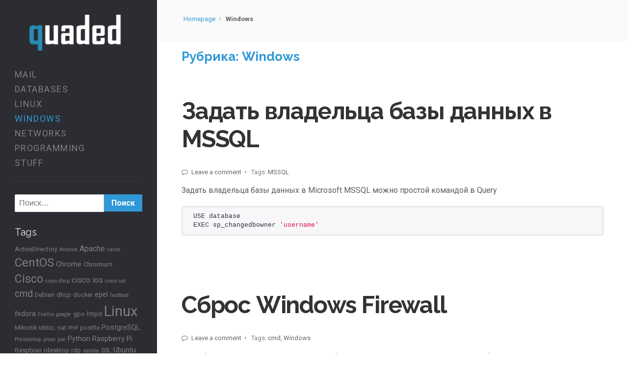

--- FILE ---
content_type: text/html; charset=UTF-8
request_url: https://quaded.com/cat/windows-it/
body_size: 70385
content:
<!DOCTYPE html>
<html lang="ru-RU">
<head>
<meta charset="UTF-8">
<meta name="viewport" content="width=device-width, initial-scale=1">
<link rel="profile" href="http://gmpg.org/xfn/11">
<link rel="pingback" href="https://quaded.com/xmlrpc.php">
<script defer data-domain="quaded.com" src="https://t.quaded.com/js/script.file-downloads.hash.outbound-links.pageview-props.revenue.tagged-events.js"></script>
<script>window.plausible = window.plausible || function() { (window.plausible.q = window.plausible.q || []).push(arguments) }</script>

<meta name='robots' content='index, follow, max-image-preview:large, max-snippet:-1, max-video-preview:-1' />
<meta name="dlm-version" content="4.9.3">
	<!-- This site is optimized with the Yoast SEO plugin v21.6 - https://yoast.com/wordpress/plugins/seo/ -->
	<title>Архивы Windows - QUADED</title>
	<link rel="canonical" href="https://quaded.com/cat/windows-it/" />
	<link rel="next" href="https://quaded.com/cat/windows-it/page/2/" />
	<meta property="og:locale" content="ru_RU" />
	<meta property="og:type" content="article" />
	<meta property="og:title" content="Архивы Windows - QUADED" />
	<meta property="og:url" content="https://quaded.com/cat/windows-it/" />
	<meta property="og:site_name" content="QUADED" />
	<meta name="twitter:card" content="summary_large_image" />
	<script type="application/ld+json" class="yoast-schema-graph">{"@context":"https://schema.org","@graph":[{"@type":"CollectionPage","@id":"https://quaded.com/cat/windows-it/","url":"https://quaded.com/cat/windows-it/","name":"Архивы Windows - QUADED","isPartOf":{"@id":"https://quaded.com/#website"},"breadcrumb":{"@id":"https://quaded.com/cat/windows-it/#breadcrumb"},"inLanguage":"ru-RU"},{"@type":"BreadcrumbList","@id":"https://quaded.com/cat/windows-it/#breadcrumb","itemListElement":[{"@type":"ListItem","position":1,"name":"Главная страница","item":"https://quaded.com/"},{"@type":"ListItem","position":2,"name":"Windows"}]},{"@type":"WebSite","@id":"https://quaded.com/#website","url":"https://quaded.com/","name":"QUADED","description":"","potentialAction":[{"@type":"SearchAction","target":{"@type":"EntryPoint","urlTemplate":"https://quaded.com/?s={search_term_string}"},"query-input":"required name=search_term_string"}],"inLanguage":"ru-RU"}]}</script>
	<!-- / Yoast SEO plugin. -->


<link rel='dns-prefetch' href='//quaded.com' />
<link rel='dns-prefetch' href='//plausible.io' />
<link rel='dns-prefetch' href='//platform-api.sharethis.com' />
<link rel='dns-prefetch' href='//cdnjs.cloudflare.com' />
<link rel='dns-prefetch' href='//fonts.googleapis.com' />
<link rel="alternate" type="application/rss+xml" title="QUADED &raquo; Лента" href="https://quaded.com/feed/" />
<link rel="alternate" type="application/rss+xml" title="QUADED &raquo; Лента комментариев" href="https://quaded.com/comments/feed/" />
<link rel="alternate" type="application/rss+xml" title="QUADED &raquo; Лента рубрики Windows" href="https://quaded.com/cat/windows-it/feed/" />
<style id='wp-img-auto-sizes-contain-inline-css' type='text/css'>
img:is([sizes=auto i],[sizes^="auto," i]){contain-intrinsic-size:3000px 1500px}
/*# sourceURL=wp-img-auto-sizes-contain-inline-css */
</style>
<link rel='stylesheet' id='wp-block-library-css' href='https://quaded.com/wp-includes/css/dist/block-library/style.min.css?ver=6.9' type='text/css' media='all' />
<style id='global-styles-inline-css' type='text/css'>
:root{--wp--preset--aspect-ratio--square: 1;--wp--preset--aspect-ratio--4-3: 4/3;--wp--preset--aspect-ratio--3-4: 3/4;--wp--preset--aspect-ratio--3-2: 3/2;--wp--preset--aspect-ratio--2-3: 2/3;--wp--preset--aspect-ratio--16-9: 16/9;--wp--preset--aspect-ratio--9-16: 9/16;--wp--preset--color--black: #000000;--wp--preset--color--cyan-bluish-gray: #abb8c3;--wp--preset--color--white: #ffffff;--wp--preset--color--pale-pink: #f78da7;--wp--preset--color--vivid-red: #cf2e2e;--wp--preset--color--luminous-vivid-orange: #ff6900;--wp--preset--color--luminous-vivid-amber: #fcb900;--wp--preset--color--light-green-cyan: #7bdcb5;--wp--preset--color--vivid-green-cyan: #00d084;--wp--preset--color--pale-cyan-blue: #8ed1fc;--wp--preset--color--vivid-cyan-blue: #0693e3;--wp--preset--color--vivid-purple: #9b51e0;--wp--preset--gradient--vivid-cyan-blue-to-vivid-purple: linear-gradient(135deg,rgb(6,147,227) 0%,rgb(155,81,224) 100%);--wp--preset--gradient--light-green-cyan-to-vivid-green-cyan: linear-gradient(135deg,rgb(122,220,180) 0%,rgb(0,208,130) 100%);--wp--preset--gradient--luminous-vivid-amber-to-luminous-vivid-orange: linear-gradient(135deg,rgb(252,185,0) 0%,rgb(255,105,0) 100%);--wp--preset--gradient--luminous-vivid-orange-to-vivid-red: linear-gradient(135deg,rgb(255,105,0) 0%,rgb(207,46,46) 100%);--wp--preset--gradient--very-light-gray-to-cyan-bluish-gray: linear-gradient(135deg,rgb(238,238,238) 0%,rgb(169,184,195) 100%);--wp--preset--gradient--cool-to-warm-spectrum: linear-gradient(135deg,rgb(74,234,220) 0%,rgb(151,120,209) 20%,rgb(207,42,186) 40%,rgb(238,44,130) 60%,rgb(251,105,98) 80%,rgb(254,248,76) 100%);--wp--preset--gradient--blush-light-purple: linear-gradient(135deg,rgb(255,206,236) 0%,rgb(152,150,240) 100%);--wp--preset--gradient--blush-bordeaux: linear-gradient(135deg,rgb(254,205,165) 0%,rgb(254,45,45) 50%,rgb(107,0,62) 100%);--wp--preset--gradient--luminous-dusk: linear-gradient(135deg,rgb(255,203,112) 0%,rgb(199,81,192) 50%,rgb(65,88,208) 100%);--wp--preset--gradient--pale-ocean: linear-gradient(135deg,rgb(255,245,203) 0%,rgb(182,227,212) 50%,rgb(51,167,181) 100%);--wp--preset--gradient--electric-grass: linear-gradient(135deg,rgb(202,248,128) 0%,rgb(113,206,126) 100%);--wp--preset--gradient--midnight: linear-gradient(135deg,rgb(2,3,129) 0%,rgb(40,116,252) 100%);--wp--preset--font-size--small: 13px;--wp--preset--font-size--medium: 20px;--wp--preset--font-size--large: 36px;--wp--preset--font-size--x-large: 42px;--wp--preset--spacing--20: 0.44rem;--wp--preset--spacing--30: 0.67rem;--wp--preset--spacing--40: 1rem;--wp--preset--spacing--50: 1.5rem;--wp--preset--spacing--60: 2.25rem;--wp--preset--spacing--70: 3.38rem;--wp--preset--spacing--80: 5.06rem;--wp--preset--shadow--natural: 6px 6px 9px rgba(0, 0, 0, 0.2);--wp--preset--shadow--deep: 12px 12px 50px rgba(0, 0, 0, 0.4);--wp--preset--shadow--sharp: 6px 6px 0px rgba(0, 0, 0, 0.2);--wp--preset--shadow--outlined: 6px 6px 0px -3px rgb(255, 255, 255), 6px 6px rgb(0, 0, 0);--wp--preset--shadow--crisp: 6px 6px 0px rgb(0, 0, 0);}:where(.is-layout-flex){gap: 0.5em;}:where(.is-layout-grid){gap: 0.5em;}body .is-layout-flex{display: flex;}.is-layout-flex{flex-wrap: wrap;align-items: center;}.is-layout-flex > :is(*, div){margin: 0;}body .is-layout-grid{display: grid;}.is-layout-grid > :is(*, div){margin: 0;}:where(.wp-block-columns.is-layout-flex){gap: 2em;}:where(.wp-block-columns.is-layout-grid){gap: 2em;}:where(.wp-block-post-template.is-layout-flex){gap: 1.25em;}:where(.wp-block-post-template.is-layout-grid){gap: 1.25em;}.has-black-color{color: var(--wp--preset--color--black) !important;}.has-cyan-bluish-gray-color{color: var(--wp--preset--color--cyan-bluish-gray) !important;}.has-white-color{color: var(--wp--preset--color--white) !important;}.has-pale-pink-color{color: var(--wp--preset--color--pale-pink) !important;}.has-vivid-red-color{color: var(--wp--preset--color--vivid-red) !important;}.has-luminous-vivid-orange-color{color: var(--wp--preset--color--luminous-vivid-orange) !important;}.has-luminous-vivid-amber-color{color: var(--wp--preset--color--luminous-vivid-amber) !important;}.has-light-green-cyan-color{color: var(--wp--preset--color--light-green-cyan) !important;}.has-vivid-green-cyan-color{color: var(--wp--preset--color--vivid-green-cyan) !important;}.has-pale-cyan-blue-color{color: var(--wp--preset--color--pale-cyan-blue) !important;}.has-vivid-cyan-blue-color{color: var(--wp--preset--color--vivid-cyan-blue) !important;}.has-vivid-purple-color{color: var(--wp--preset--color--vivid-purple) !important;}.has-black-background-color{background-color: var(--wp--preset--color--black) !important;}.has-cyan-bluish-gray-background-color{background-color: var(--wp--preset--color--cyan-bluish-gray) !important;}.has-white-background-color{background-color: var(--wp--preset--color--white) !important;}.has-pale-pink-background-color{background-color: var(--wp--preset--color--pale-pink) !important;}.has-vivid-red-background-color{background-color: var(--wp--preset--color--vivid-red) !important;}.has-luminous-vivid-orange-background-color{background-color: var(--wp--preset--color--luminous-vivid-orange) !important;}.has-luminous-vivid-amber-background-color{background-color: var(--wp--preset--color--luminous-vivid-amber) !important;}.has-light-green-cyan-background-color{background-color: var(--wp--preset--color--light-green-cyan) !important;}.has-vivid-green-cyan-background-color{background-color: var(--wp--preset--color--vivid-green-cyan) !important;}.has-pale-cyan-blue-background-color{background-color: var(--wp--preset--color--pale-cyan-blue) !important;}.has-vivid-cyan-blue-background-color{background-color: var(--wp--preset--color--vivid-cyan-blue) !important;}.has-vivid-purple-background-color{background-color: var(--wp--preset--color--vivid-purple) !important;}.has-black-border-color{border-color: var(--wp--preset--color--black) !important;}.has-cyan-bluish-gray-border-color{border-color: var(--wp--preset--color--cyan-bluish-gray) !important;}.has-white-border-color{border-color: var(--wp--preset--color--white) !important;}.has-pale-pink-border-color{border-color: var(--wp--preset--color--pale-pink) !important;}.has-vivid-red-border-color{border-color: var(--wp--preset--color--vivid-red) !important;}.has-luminous-vivid-orange-border-color{border-color: var(--wp--preset--color--luminous-vivid-orange) !important;}.has-luminous-vivid-amber-border-color{border-color: var(--wp--preset--color--luminous-vivid-amber) !important;}.has-light-green-cyan-border-color{border-color: var(--wp--preset--color--light-green-cyan) !important;}.has-vivid-green-cyan-border-color{border-color: var(--wp--preset--color--vivid-green-cyan) !important;}.has-pale-cyan-blue-border-color{border-color: var(--wp--preset--color--pale-cyan-blue) !important;}.has-vivid-cyan-blue-border-color{border-color: var(--wp--preset--color--vivid-cyan-blue) !important;}.has-vivid-purple-border-color{border-color: var(--wp--preset--color--vivid-purple) !important;}.has-vivid-cyan-blue-to-vivid-purple-gradient-background{background: var(--wp--preset--gradient--vivid-cyan-blue-to-vivid-purple) !important;}.has-light-green-cyan-to-vivid-green-cyan-gradient-background{background: var(--wp--preset--gradient--light-green-cyan-to-vivid-green-cyan) !important;}.has-luminous-vivid-amber-to-luminous-vivid-orange-gradient-background{background: var(--wp--preset--gradient--luminous-vivid-amber-to-luminous-vivid-orange) !important;}.has-luminous-vivid-orange-to-vivid-red-gradient-background{background: var(--wp--preset--gradient--luminous-vivid-orange-to-vivid-red) !important;}.has-very-light-gray-to-cyan-bluish-gray-gradient-background{background: var(--wp--preset--gradient--very-light-gray-to-cyan-bluish-gray) !important;}.has-cool-to-warm-spectrum-gradient-background{background: var(--wp--preset--gradient--cool-to-warm-spectrum) !important;}.has-blush-light-purple-gradient-background{background: var(--wp--preset--gradient--blush-light-purple) !important;}.has-blush-bordeaux-gradient-background{background: var(--wp--preset--gradient--blush-bordeaux) !important;}.has-luminous-dusk-gradient-background{background: var(--wp--preset--gradient--luminous-dusk) !important;}.has-pale-ocean-gradient-background{background: var(--wp--preset--gradient--pale-ocean) !important;}.has-electric-grass-gradient-background{background: var(--wp--preset--gradient--electric-grass) !important;}.has-midnight-gradient-background{background: var(--wp--preset--gradient--midnight) !important;}.has-small-font-size{font-size: var(--wp--preset--font-size--small) !important;}.has-medium-font-size{font-size: var(--wp--preset--font-size--medium) !important;}.has-large-font-size{font-size: var(--wp--preset--font-size--large) !important;}.has-x-large-font-size{font-size: var(--wp--preset--font-size--x-large) !important;}
/*# sourceURL=global-styles-inline-css */
</style>

<style id='classic-theme-styles-inline-css' type='text/css'>
/*! This file is auto-generated */
.wp-block-button__link{color:#fff;background-color:#32373c;border-radius:9999px;box-shadow:none;text-decoration:none;padding:calc(.667em + 2px) calc(1.333em + 2px);font-size:1.125em}.wp-block-file__button{background:#32373c;color:#fff;text-decoration:none}
/*# sourceURL=/wp-includes/css/classic-themes.min.css */
</style>
<link rel='stylesheet' id='fancybox-for-wp-css' href='https://quaded.com/wp-content/plugins/fancybox-for-wordpress/assets/css/fancybox.css?ver=1.3.4' type='text/css' media='all' />
<link rel='stylesheet' id='smpl-style-css' href='https://quaded.com/wp-content/themes/stellar_child/style.css?ver=6.9' type='text/css' media='all' />
<link rel='stylesheet' id='animate-css-css' href='//cdnjs.cloudflare.com/ajax/libs/animate.css/3.5.1/animate.min.css?ver=6.9' type='text/css' media='all' />
<link rel='stylesheet' id='smpl_theme_fonts-css' href='//fonts.googleapis.com/css?family=Roboto%3Aregular%2Citalic%2C700|Raleway%3Aregular%2C700%26subset%3Dlatin%2C' type='text/css' media='screen' />
<script type="text/javascript" src="https://quaded.com/wp-includes/js/jquery/jquery.min.js?ver=3.7.1" id="jquery-core-js"></script>
<script type="text/javascript" src="https://quaded.com/wp-includes/js/jquery/jquery-migrate.min.js?ver=3.4.1" id="jquery-migrate-js"></script>
<script type="text/javascript" src="https://quaded.com/wp-content/plugins/fancybox-for-wordpress/assets/js/jquery.fancybox.js?ver=1.3.4" id="fancybox-for-wp-js"></script>
<script type="text/javascript" defer data-domain='quaded.com' data-api='https://plausible.io/api/event' data-cfasync='false' src="https://plausible.io/js/plausible.outbound-links.js?ver=2.1.4" id="plausible"></script>
<script type="text/javascript" id="plausible-analytics-js-after">
/* <![CDATA[ */
window.plausible = window.plausible || function() { (window.plausible.q = window.plausible.q || []).push(arguments) }
//# sourceURL=plausible-analytics-js-after
/* ]]> */
</script>
<script type="text/javascript" src="//platform-api.sharethis.com/js/sharethis.js#source=googleanalytics-wordpress#product=ga&amp;property=5cb8e79bc7f6b60012eed6e1" id="googleanalytics-platform-sharethis-js"></script>
<link rel="https://api.w.org/" href="https://quaded.com/wp-json/" /><link rel="alternate" title="JSON" type="application/json" href="https://quaded.com/wp-json/wp/v2/categories/146" /><link rel="EditURI" type="application/rsd+xml" title="RSD" href="https://quaded.com/xmlrpc.php?rsd" />
<meta name="generator" content="WordPress 6.9" />

<!-- Fancybox for WordPress v3.3.3 -->
<style type="text/css">
	.fancybox-slide--image .fancybox-content{background-color: #FFFFFF}div.fancybox-caption{display:none !important;}
	
	img.fancybox-image{border-width:10px;border-color:#FFFFFF;border-style:solid;}
	div.fancybox-bg{background-color:rgba(102,102,102,0.3);opacity:1 !important;}div.fancybox-content{border-color:#FFFFFF}
	div#fancybox-title{background-color:#FFFFFF}
	div.fancybox-content{background-color:#FFFFFF;border:1px solid #BBBBBB}
	div#fancybox-title-inside{color:#333333}
	
	
	
	div.fancybox-caption p.caption-title{display:inline-block}
	div.fancybox-caption p.caption-title{font-size:14px}
	div.fancybox-caption p.caption-title{color:#333333}
	div.fancybox-caption {color:#333333}div.fancybox-caption p.caption-title {background:#fff; width:auto;padding:10px 30px;}div.fancybox-content p.caption-title{color:#333333;margin: 0;padding: 5px 0;}body.fancybox-active .fancybox-container .fancybox-stage .fancybox-content .fancybox-close-small{display:block;}
</style><script type="text/javascript">
	jQuery(function () {

		var mobileOnly = false;
		
		if (mobileOnly) {
			return;
		}

		jQuery.fn.getTitle = function () { // Copy the title of every IMG tag and add it to its parent A so that fancybox can show titles
			var arr = jQuery("a[data-fancybox]");
									jQuery.each(arr, function() {
										var title = jQuery(this).children("img").attr("title");
										 var caption = jQuery(this).next("figcaption").html();
                                        if(caption && title){jQuery(this).attr("title",title+" " + caption)}else if(title){ jQuery(this).attr("title",title);}else if(caption){jQuery(this).attr("title",caption);}
									});			}

		// Supported file extensions

				var thumbnails = jQuery("a:has(img)").not(".nolightbox").not('.envira-gallery-link').not('.ngg-simplelightbox').filter(function () {
			return /\.(jpe?g|png|gif|mp4|webp|bmp|pdf)(\?[^/]*)*$/i.test(jQuery(this).attr('href'))
		});
		

		// Add data-type iframe for links that are not images or videos.
		var iframeLinks = jQuery('.fancyboxforwp').filter(function () {
			return !/\.(jpe?g|png|gif|mp4|webp|bmp|pdf)(\?[^/]*)*$/i.test(jQuery(this).attr('href'))
		}).filter(function () {
			return !/vimeo|youtube/i.test(jQuery(this).attr('href'))
		});
		iframeLinks.attr({"data-type": "iframe"}).getTitle();

				// Gallery All
		thumbnails.addClass("fancyboxforwp").attr("data-fancybox", "gallery").getTitle();
		iframeLinks.attr({"data-fancybox": "gallery"}).getTitle();

		// Gallery type NONE
		
		// Call fancybox and apply it on any link with a rel atribute that starts with "fancybox", with the options set on the admin panel
		jQuery("a.fancyboxforwp").fancyboxforwp({
			loop: true,
			smallBtn: true,
			zoomOpacity: "auto",
			animationEffect: "fade",
			animationDuration: 500,
			transitionEffect: "fade",
			transitionDuration: "300",
			overlayShow: true,
			overlayOpacity: "0.3",
			titleShow: true,
			titlePosition: "inside",
			keyboard: true,
			showCloseButton: true,
			arrows: true,
			clickContent:false,
			clickSlide: "close",
			mobile: {
				clickContent: function (current, event) {
					return current.type === "image" ? "toggleControls" : false;
				},
				clickSlide: function (current, event) {
					return current.type === "image" ? "close" : "close";
				},
			},
			wheel: false,
			toolbar: true,
			preventCaptionOverlap: true,
			onInit: function() { },			onDeactivate
	: function() { },		beforeClose: function() { },			afterShow: function(instance) { jQuery( ".fancybox-image" ).on("click", function( ){ ( instance.isScaledDown() ) ? instance.scaleToActual() : instance.scaleToFit() }) },				afterClose: function() { },					caption : function( instance, item ) {var title ="";if("undefined" != typeof jQuery(this).context ){var title = jQuery(this).context.title;} else { var title = ("undefined" != typeof jQuery(this).attr("title")) ? jQuery(this).attr("title") : false;}var caption = jQuery(this).data('caption') || '';if ( item.type === 'image' && title.length ) {caption = (caption.length ? caption + '<br />' : '') + '<p class="caption-title">'+title+'</p>' ;}return caption;},
		afterLoad : function( instance, current ) {current.$content.append('<div class=\"fancybox-custom-caption inside-caption\" style=\" position: absolute;left:0;right:0;color:#000;margin:0 auto;bottom:0;text-align:center;background-color:#FFFFFF \">' + current.opts.caption + '</div>');},
			})
		;

			})
</script>
<!-- END Fancybox for WordPress -->
<meta name='plausible-analytics-version' content='2.1.4' />
<script>
(function() {
	(function (i, s, o, g, r, a, m) {
		i['GoogleAnalyticsObject'] = r;
		i[r] = i[r] || function () {
				(i[r].q = i[r].q || []).push(arguments)
			}, i[r].l = 1 * new Date();
		a = s.createElement(o),
			m = s.getElementsByTagName(o)[0];
		a.async = 1;
		a.src = g;
		m.parentNode.insertBefore(a, m)
	})(window, document, 'script', 'https://google-analytics.com/analytics.js', 'ga');

	ga('create', 'UA-22749620-2', 'auto');
			ga('send', 'pageview');
	})();
</script>

<!-- Begin Customizer Custom CSS -->
<style type="text/css" id="customizer-css">
body{color:#5b5b5b;font-family:"Roboto","Helvetica Neue",sans-serif;}.brand,.text_primary *{color:#2f98d6;}button, input[type="button"], input[type="reset"], input[type="submit"],.button,.header-content .button{background-color:#2f98d6;color:#fff;}.more-link:hover,button:hover, input[type="button"]:hover, input[type="reset"]:hover, input[type="submit"]:hover,.button:hover,.header-content .button:hover{background-color:#36aef6;}.brand-alt,.text_secondary *{color:#5b5b5b;}a{color:#2f98d6;}a:hover{color:#2f98d6;}.header-content a{color:#7f7f7f;}.header-content a:hover,.header-content li.active a,.current-cat a{color:#2f98d6;}.header-content,.header-content h3{color:#e8e8e8;}#header{background-color:#2b2d32;}#header .widget,#nav{border-color:#35383e;}.footer{color:#7f7f7f;background-color:#f2f2f2;}.footer h4{color:#7f7f7f;}h1{font-family:"Raleway","Helvetica Neue",sans-serif;color:#2f98d6;}h2{font-family:"Raleway","Helvetica Neue",sans-serif;color:#2f98d6;}h3{font-family:"Raleway","Helvetica Neue",sans-serif;color:#2f98d6;}h4{font-family:"Raleway","Helvetica Neue",sans-serif;color:#2f98d6;}
</style>
<!-- End Custom CSS -->
<script async src="//pagead2.googlesyndication.com/pagead/js/adsbygoogle.js"></script>
<script>
     (adsbygoogle = window.adsbygoogle || []).push({
          google_ad_client: "ca-pub-2677666009381822",
          enable_page_level_ads: true
     });
</script><link rel='stylesheet' id='font-awesome-css' href='//cdnjs.cloudflare.com/ajax/libs/font-awesome/4.6.3/css/font-awesome.min.css?ver=4.6.3' type='text/css' media='all' />
</head>
<body class="archive category category-windows-it category-146 wp-theme-stellar wp-child-theme-stellar_child post-%d0%b7%d0%b0%d0%b4%d0%b0%d1%82%d1%8c-%d0%b2%d0%bb%d0%b0%d0%b4%d0%b5%d0%bb%d1%8c%d1%86%d0%b0-%d0%b1%d0%b0%d0%b7%d1%8b-%d0%b4%d0%b0%d0%bd%d0%bd%d1%8b%d1%85-%d0%b2-mssql mw1200">
        <div class="site-wrap">
            <div id="header" class="side">
                <div id="nav-toggle">
                    <a href="#"><i class="fa fa-bars"></i></a>
                </div>
                <div class="header-content">
                    <div class="header-mobile-content">
                            <div id="logo">
        <div class="identity">
                            <a href="https://quaded.com/" rel="home">
                    <img src="https://quaded.com/data/quaded.png" alt="QUADED">
                </a>
                                </div>
    </div>
                        <div id="nav" class="menu-%d0%b3%d0%bb%d0%b0%d0%b2%d0%bd%d0%be%d0%b5-%d0%bc%d0%b5%d0%bd%d1%8e-container"><ul id = "menu-%d0%b3%d0%bb%d0%b0%d0%b2%d0%bd%d0%be%d0%b5-%d0%bc%d0%b5%d0%bd%d1%8e" class = "menu"><li id="menu-item-4912" class="menu-item menu-item-type-taxonomy menu-item-object-category menu-item-4912"><a href="https://quaded.com/cat/mail/">Mail</a></li>
<li id="menu-item-734" class="menu-item menu-item-type-taxonomy menu-item-object-category menu-item-734"><a href="https://quaded.com/cat/databases/">Databases</a></li>
<li id="menu-item-696" class="menu-item menu-item-type-taxonomy menu-item-object-category menu-item-696"><a href="https://quaded.com/cat/linux/">Linux</a></li>
<li id="menu-item-843" class="menu-item menu-item-type-taxonomy menu-item-object-category current-menu-item menu-item-843"><a href="https://quaded.com/cat/windows-it/" aria-current="page">Windows</a></li>
<li id="menu-item-700" class="menu-item menu-item-type-taxonomy menu-item-object-category menu-item-has-children menu-item-700"><a href="https://quaded.com/cat/networks/">Networks</a>
<ul class="sub-menu">
	<li id="menu-item-695" class="menu-item menu-item-type-taxonomy menu-item-object-category menu-item-695"><a href="https://quaded.com/cat/networks/cisco/">Cisco</a></li>
</ul>
</li>
<li id="menu-item-4911" class="menu-item menu-item-type-taxonomy menu-item-object-category menu-item-4911"><a href="https://quaded.com/cat/programming/">Programming</a></li>
<li id="menu-item-4346" class="menu-item menu-item-type-taxonomy menu-item-object-category menu-item-has-children menu-item-4346"><a href="https://quaded.com/cat/stuff/">Stuff</a>
<ul class="sub-menu">
	<li id="menu-item-1054" class="menu-item menu-item-type-taxonomy menu-item-object-category menu-item-1054"><a href="https://quaded.com/cat/android/">Android</a></li>
</ul>
</li>
</ul></div>                    </div>
                    <div class="header-desktop-content">
                        
        <div class="sidebar">
    <aside id="search-4" class="widget widget_search"><form role="search" method="get" class="search-form" action="https://quaded.com/">
				<label>
					<span class="screen-reader-text">Найти:</span>
					<input type="search" class="search-field" placeholder="Поиск&hellip;" value="" name="s" />
				</label>
				<input type="submit" class="search-submit" value="Поиск" />
			</form></aside><aside id="tag_cloud-4" class="widget widget_tag_cloud"><h3 class="widget-title">Tags</h3><div class="tagcloud"><a href="https://quaded.com/tag/activedirectory/" class="tag-cloud-link tag-link-245 tag-link-position-1" style="font-size: 9.6633663366337pt;" aria-label="ActiveDirectory (3 элемента)">ActiveDirectory</a>
<a href="https://quaded.com/tag/android/" class="tag-cloud-link tag-link-588 tag-link-position-2" style="font-size: 8pt;" aria-label="Android (2 элемента)">Android</a>
<a href="https://quaded.com/tag/apache/" class="tag-cloud-link tag-link-53 tag-link-position-3" style="font-size: 12.158415841584pt;" aria-label="Apache (5 элементов)">Apache</a>
<a href="https://quaded.com/tag/cache/" class="tag-cloud-link tag-link-179 tag-link-position-4" style="font-size: 8pt;" aria-label="cache (2 элемента)">cache</a>
<a href="https://quaded.com/tag/centos/" class="tag-cloud-link tag-link-115 tag-link-position-5" style="font-size: 17.980198019802pt;" aria-label="CentOS (15 элементов)">CentOS</a>
<a href="https://quaded.com/tag/chrome/" class="tag-cloud-link tag-link-242 tag-link-position-6" style="font-size: 11.049504950495pt;" aria-label="Chrome (4 элемента)">Chrome</a>
<a href="https://quaded.com/tag/chromium/" class="tag-cloud-link tag-link-537 tag-link-position-7" style="font-size: 9.6633663366337pt;" aria-label="Chromium (3 элемента)">Chromium</a>
<a href="https://quaded.com/tag/cisco-2/" class="tag-cloud-link tag-link-132 tag-link-position-8" style="font-size: 17.287128712871pt;" aria-label="Cisco (13 элементов)">Cisco</a>
<a href="https://quaded.com/tag/cisco-dhcp/" class="tag-cloud-link tag-link-171 tag-link-position-9" style="font-size: 8pt;" aria-label="cisco dhcp (2 элемента)">cisco dhcp</a>
<a href="https://quaded.com/tag/cisco-ios/" class="tag-cloud-link tag-link-156 tag-link-position-10" style="font-size: 12.158415841584pt;" aria-label="cisco ios (5 элементов)">cisco ios</a>
<a href="https://quaded.com/tag/cisco-nat/" class="tag-cloud-link tag-link-164 tag-link-position-11" style="font-size: 8pt;" aria-label="cisco nat (2 элемента)">cisco nat</a>
<a href="https://quaded.com/tag/cmd/" class="tag-cloud-link tag-link-191 tag-link-position-12" style="font-size: 14.514851485149pt;" aria-label="cmd (8 элементов)">cmd</a>
<a href="https://quaded.com/tag/debian/" class="tag-cloud-link tag-link-585 tag-link-position-13" style="font-size: 9.6633663366337pt;" aria-label="Debian (3 элемента)">Debian</a>
<a href="https://quaded.com/tag/dhcp/" class="tag-cloud-link tag-link-172 tag-link-position-14" style="font-size: 9.6633663366337pt;" aria-label="dhcp (3 элемента)">dhcp</a>
<a href="https://quaded.com/tag/docker/" class="tag-cloud-link tag-link-620 tag-link-position-15" style="font-size: 9.6633663366337pt;" aria-label="docker (3 элемента)">docker</a>
<a href="https://quaded.com/tag/epel/" class="tag-cloud-link tag-link-119 tag-link-position-16" style="font-size: 11.049504950495pt;" aria-label="epel (4 элемента)">epel</a>
<a href="https://quaded.com/tag/fastboot/" class="tag-cloud-link tag-link-236 tag-link-position-17" style="font-size: 8pt;" aria-label="fastboot (2 элемента)">fastboot</a>
<a href="https://quaded.com/tag/fedora-2/" class="tag-cloud-link tag-link-128 tag-link-position-18" style="font-size: 11.049504950495pt;" aria-label="fedora (4 элемента)">fedora</a>
<a href="https://quaded.com/tag/firefox/" class="tag-cloud-link tag-link-546 tag-link-position-19" style="font-size: 8pt;" aria-label="Firefox (2 элемента)">Firefox</a>
<a href="https://quaded.com/tag/google/" class="tag-cloud-link tag-link-241 tag-link-position-20" style="font-size: 8pt;" aria-label="google (2 элемента)">google</a>
<a href="https://quaded.com/tag/gpo/" class="tag-cloud-link tag-link-243 tag-link-position-21" style="font-size: 9.6633663366337pt;" aria-label="gpo (3 элемента)">gpo</a>
<a href="https://quaded.com/tag/httpd/" class="tag-cloud-link tag-link-139 tag-link-position-22" style="font-size: 9.6633663366337pt;" aria-label="httpd (3 элемента)">httpd</a>
<a href="https://quaded.com/tag/linux/" class="tag-cloud-link tag-link-583 tag-link-position-23" style="font-size: 22pt;" aria-label="Linux (30 элементов)">Linux</a>
<a href="https://quaded.com/tag/mikrotik/" class="tag-cloud-link tag-link-576 tag-link-position-24" style="font-size: 9.6633663366337pt;" aria-label="Mikrotik (3 элемента)">Mikrotik</a>
<a href="https://quaded.com/tag/mssql/" class="tag-cloud-link tag-link-556 tag-link-position-25" style="font-size: 8pt;" aria-label="MSSQL (2 элемента)">MSSQL</a>
<a href="https://quaded.com/tag/nat/" class="tag-cloud-link tag-link-163 tag-link-position-26" style="font-size: 9.6633663366337pt;" aria-label="nat (3 элемента)">nat</a>
<a href="https://quaded.com/tag/php/" class="tag-cloud-link tag-link-49 tag-link-position-27" style="font-size: 8pt;" aria-label="PHP (2 элемента)">PHP</a>
<a href="https://quaded.com/tag/postfix/" class="tag-cloud-link tag-link-542 tag-link-position-28" style="font-size: 9.6633663366337pt;" aria-label="postfix (3 элемента)">postfix</a>
<a href="https://quaded.com/tag/postgresql/" class="tag-cloud-link tag-link-800 tag-link-position-29" style="font-size: 11.049504950495pt;" aria-label="PostgreSQL (4 элемента)">PostgreSQL</a>
<a href="https://quaded.com/tag/prestashop/" class="tag-cloud-link tag-link-612 tag-link-position-30" style="font-size: 8pt;" aria-label="Prestashop (2 элемента)">Prestashop</a>
<a href="https://quaded.com/tag/proxy/" class="tag-cloud-link tag-link-147 tag-link-position-31" style="font-size: 8pt;" aria-label="proxy (2 элемента)">proxy</a>
<a href="https://quaded.com/tag/pxe/" class="tag-cloud-link tag-link-589 tag-link-position-32" style="font-size: 8pt;" aria-label="pxe (2 элемента)">pxe</a>
<a href="https://quaded.com/tag/python/" class="tag-cloud-link tag-link-555 tag-link-position-33" style="font-size: 11.049504950495pt;" aria-label="Python (4 элемента)">Python</a>
<a href="https://quaded.com/tag/raspberry-pi/" class="tag-cloud-link tag-link-591 tag-link-position-34" style="font-size: 11.049504950495pt;" aria-label="Raspberry Pi (4 элемента)">Raspberry Pi</a>
<a href="https://quaded.com/tag/raspbian/" class="tag-cloud-link tag-link-595 tag-link-position-35" style="font-size: 9.6633663366337pt;" aria-label="Raspbian (3 элемента)">Raspbian</a>
<a href="https://quaded.com/tag/rdesktop/" class="tag-cloud-link tag-link-130 tag-link-position-36" style="font-size: 9.6633663366337pt;" aria-label="rdesktop (3 элемента)">rdesktop</a>
<a href="https://quaded.com/tag/rdp/" class="tag-cloud-link tag-link-131 tag-link-position-37" style="font-size: 9.6633663366337pt;" aria-label="rdp (3 элемента)">rdp</a>
<a href="https://quaded.com/tag/samba/" class="tag-cloud-link tag-link-530 tag-link-position-38" style="font-size: 8pt;" aria-label="samba (2 элемента)">samba</a>
<a href="https://quaded.com/tag/ssl/" class="tag-cloud-link tag-link-539 tag-link-position-39" style="font-size: 9.6633663366337pt;" aria-label="SSL (3 элемента)">SSL</a>
<a href="https://quaded.com/tag/ubuntu/" class="tag-cloud-link tag-link-590 tag-link-position-40" style="font-size: 11.049504950495pt;" aria-label="Ubuntu (4 элемента)">Ubuntu</a>
<a href="https://quaded.com/tag/vestacp/" class="tag-cloud-link tag-link-604 tag-link-position-41" style="font-size: 11.049504950495pt;" aria-label="VestaCP (4 элемента)">VestaCP</a>
<a href="https://quaded.com/tag/w32tm/" class="tag-cloud-link tag-link-189 tag-link-position-42" style="font-size: 8pt;" aria-label="w32tm (2 элемента)">w32tm</a>
<a href="https://quaded.com/tag/windows/" class="tag-cloud-link tag-link-116 tag-link-position-43" style="font-size: 18.39603960396pt;" aria-label="Windows (16 элементов)">Windows</a>
<a href="https://quaded.com/tag/yum/" class="tag-cloud-link tag-link-121 tag-link-position-44" style="font-size: 9.6633663366337pt;" aria-label="yum (3 элемента)">yum</a>
<a href="https://quaded.com/tag/zimbra/" class="tag-cloud-link tag-link-616 tag-link-position-45" style="font-size: 8pt;" aria-label="Zimbra (2 элемента)">Zimbra</a></div>
</aside></div> <!-- /.sidebar -->
                    </div>
                </div>
            </div>
            <div class="clear"></div>
    <div id="main"><div class="contentwrap"><div class="breadcrumb-container"><ul id="breadcrumbs" class="breadcrumbs"><li class="item-home"><a class="bread-link bread-home" href="https://quaded.com" title="Homepage">Homepage</a></li><li class="separator separator-home"> <i class="fa fa-caret-right"></i> </li><li class="item-current item-cat"><strong class="bread-current bread-cat">Windows</strong></li></ul></div><div class="content mv0"><h1 class="mv10 pv0 section-title">Рубрика: <span>Windows</span></h1></div><div class="content">
<article id="post-4474" class="post-4474 post type-post status-publish format-standard hentry category-windows-it tag-mssql">
	<header class="entry-header">
		<h2 class="entry-title"><a href="https://quaded.com/%d0%b7%d0%b0%d0%b4%d0%b0%d1%82%d1%8c-%d0%b2%d0%bb%d0%b0%d0%b4%d0%b5%d0%bb%d1%8c%d1%86%d0%b0-%d0%b1%d0%b0%d0%b7%d1%8b-%d0%b4%d0%b0%d0%bd%d0%bd%d1%8b%d1%85-%d0%b2-mssql/" rel="bookmark">Задать владельца базы данных в MSSQL</a></h2>				<div class="entry-meta">
			<div class="postmeta small"><span class="comments-link"><a href="https://quaded.com/%d0%b7%d0%b0%d0%b4%d0%b0%d1%82%d1%8c-%d0%b2%d0%bb%d0%b0%d0%b4%d0%b5%d0%bb%d1%8c%d1%86%d0%b0-%d0%b1%d0%b0%d0%b7%d1%8b-%d0%b4%d0%b0%d0%bd%d0%bd%d1%8b%d1%85-%d0%b2-mssql/#respond"><i class="fa fa-comment-o"></i> Leave a comment</a></span>&nbsp; &bull; &nbsp; <span class="post_tags">Tags: <a href="https://quaded.com/tag/mssql/" rel="tag">MSSQL</a></span></div><!--/small-->		</div><!-- .entry-meta -->
			</header><!-- .entry-header -->

	<div class="entry-content">
				<p>Задать владельца базы данных в Microsoft MSSQL можно простой командой в Query</p>
<pre class="EnlighterJSRAW" data-enlighter-language="generic">USE database
EXEC sp_changedbowner 'username'</pre>
<p>&nbsp;</p>
			</div><!-- .entry-content -->

	<footer class="entry-footer">
			</footer><!-- .entry-footer -->
</article><!-- #post-## -->
</div><!--/.content--><div class="content">
<article id="post-4409" class="post-4409 post type-post status-publish format-standard has-post-thumbnail hentry category-windows-it tag-cmd tag-windows">
	<header class="entry-header">
		<h2 class="entry-title"><a href="https://quaded.com/%d1%81%d0%b1%d1%80%d0%be%d1%81-windows-firewall/" rel="bookmark">Сброс Windows Firewall</a></h2>				<div class="entry-meta">
			<div class="postmeta small"><span class="comments-link"><a href="https://quaded.com/%d1%81%d0%b1%d1%80%d0%be%d1%81-windows-firewall/#respond"><i class="fa fa-comment-o"></i> Leave a comment</a></span>&nbsp; &bull; &nbsp; <span class="post_tags">Tags: <a href="https://quaded.com/tag/cmd/" rel="tag">cmd</a>, <a href="https://quaded.com/tag/windows/" rel="tag">Windows</a></span></div><!--/small-->		</div><!-- .entry-meta -->
			</header><!-- .entry-header -->

	<div class="entry-content">
				<p>Для сброса параметров Windows Firewall (в старых версиях ОС &#8212; Windows 2003/XP) выполните команду в cmd</p>
<pre>netsh winsock reset</pre>
			</div><!-- .entry-content -->

	<footer class="entry-footer">
			</footer><!-- .entry-footer -->
</article><!-- #post-## -->
</div><!--/.content--><div class="content">
<article id="post-4525" class="post-4525 post type-post status-publish format-standard has-post-thumbnail hentry category-windows-it tag-activedirectory tag-cmd tag-windows">
	<header class="entry-header">
		<h2 class="entry-title"><a href="https://quaded.com/%d0%b8%d1%81%d0%bf%d0%be%d0%bb%d1%8c%d0%b7%d0%be%d0%b2%d0%b0%d0%bd%d0%b8%d0%b5-%d0%be%d0%bf%d1%80%d0%b5%d0%b4%d0%b5%d0%bb%d0%b5%d0%bd%d0%bd%d0%be%d0%b3%d0%be-%d0%ba%d0%be%d0%bd%d1%82%d1%80%d0%be%d0%bb/" rel="bookmark">Использование определенного контроллера домена</a></h2>				<div class="entry-meta">
			<div class="postmeta small"><span class="comments-link"><a href="https://quaded.com/%d0%b8%d1%81%d0%bf%d0%be%d0%bb%d1%8c%d0%b7%d0%be%d0%b2%d0%b0%d0%bd%d0%b8%d0%b5-%d0%be%d0%bf%d1%80%d0%b5%d0%b4%d0%b5%d0%bb%d0%b5%d0%bd%d0%bd%d0%be%d0%b3%d0%be-%d0%ba%d0%be%d0%bd%d1%82%d1%80%d0%be%d0%bb/#respond"><i class="fa fa-comment-o"></i> Leave a comment</a></span>&nbsp; &bull; &nbsp; <span class="post_tags">Tags: <a href="https://quaded.com/tag/activedirectory/" rel="tag">ActiveDirectory</a>, <a href="https://quaded.com/tag/cmd/" rel="tag">cmd</a>, <a href="https://quaded.com/tag/windows/" rel="tag">Windows</a></span></div><!--/small-->		</div><!-- .entry-meta -->
			</header><!-- .entry-header -->

	<div class="entry-content">
				<p>Бывают случаи <del datetime="2015-12-28T19:53:27+00:00">(нет не бывают)</del> когда нужно использовать определенный доменный контроллер. Для этого выполните в cmd</p>
<p> <a href="https://quaded.com/%d0%b8%d1%81%d0%bf%d0%be%d0%bb%d1%8c%d0%b7%d0%be%d0%b2%d0%b0%d0%bd%d0%b8%d0%b5-%d0%be%d0%bf%d1%80%d0%b5%d0%b4%d0%b5%d0%bb%d0%b5%d0%bd%d0%bd%d0%be%d0%b3%d0%be-%d0%ba%d0%be%d0%bd%d1%82%d1%80%d0%be%d0%bb/#more-4525" class="more-link">Continue Reading</a></p>
			</div><!-- .entry-content -->

	<footer class="entry-footer">
			</footer><!-- .entry-footer -->
</article><!-- #post-## -->
</div><!--/.content--><div class="content">
<article id="post-4371" class="post-4371 post type-post status-publish format-standard has-post-thumbnail hentry category-windows-it tag-cmd tag-windows">
	<header class="entry-header">
		<h2 class="entry-title"><a href="https://quaded.com/bat-%d1%81%d0%ba%d1%80%d0%b8%d0%bf%d1%82-%d1%81-%d0%be%d0%bf%d1%80%d0%b5%d0%b4%d0%b5%d0%bb%d0%b5%d0%bd%d0%b8%d0%b5%d0%bc-%d0%bf%d1%83%d1%82%d0%b8-%d0%ba-programfiles/" rel="bookmark">bat скрипт с определением пути к ProgramFiles</a></h2>				<div class="entry-meta">
			<div class="postmeta small"><span class="comments-link"><a href="https://quaded.com/bat-%d1%81%d0%ba%d1%80%d0%b8%d0%bf%d1%82-%d1%81-%d0%be%d0%bf%d1%80%d0%b5%d0%b4%d0%b5%d0%bb%d0%b5%d0%bd%d0%b8%d0%b5%d0%bc-%d0%bf%d1%83%d1%82%d0%b8-%d0%ba-programfiles/#respond"><i class="fa fa-comment-o"></i> Leave a comment</a></span>&nbsp; &bull; &nbsp; <span class="post_tags">Tags: <a href="https://quaded.com/tag/cmd/" rel="tag">cmd</a>, <a href="https://quaded.com/tag/windows/" rel="tag">Windows</a></span></div><!--/small-->		</div><!-- .entry-meta -->
			</header><!-- .entry-header -->

	<div class="entry-content">
				<p>Задача &#8212; написать простой скриптик который будет запускать определенную программу на ОС Windows с аргументами, если потребуется. В общем то проблем никаких нет, кроме того, что скрипт может быть запущен как на x86_64, так и на X86 версии Windows. <a href="https://quaded.com/bat-%d1%81%d0%ba%d1%80%d0%b8%d0%bf%d1%82-%d1%81-%d0%be%d0%bf%d1%80%d0%b5%d0%b4%d0%b5%d0%bb%d0%b5%d0%bd%d0%b8%d0%b5%d0%bc-%d0%bf%d1%83%d1%82%d0%b8-%d0%ba-programfiles/#more-4371" class="more-link">Continue Reading</a></p>
			</div><!-- .entry-content -->

	<footer class="entry-footer">
			</footer><!-- .entry-footer -->
</article><!-- #post-## -->
</div><!--/.content--><div class="content">
<article id="post-4357" class="post-4357 post type-post status-publish format-standard has-post-thumbnail hentry category-windows-it tag-outlook tag-windows">
	<header class="entry-header">
		<h2 class="entry-title"><a href="https://quaded.com/%d0%be%d0%b3%d1%80%d0%b0%d0%bd%d0%b8%d1%87%d0%b8%d1%82%d1%8c-%d1%80%d0%b0%d0%b7%d0%bc%d0%b5%d1%80-%d0%b2%d0%bb%d0%be%d0%b6%d0%b5%d0%bd%d0%b8%d0%b9-outlook/" rel="bookmark">Ограничить размер вложений Outlook</a></h2>				<div class="entry-meta">
			<div class="postmeta small"><span class="comments-link"><a href="https://quaded.com/%d0%be%d0%b3%d1%80%d0%b0%d0%bd%d0%b8%d1%87%d0%b8%d1%82%d1%8c-%d1%80%d0%b0%d0%b7%d0%bc%d0%b5%d1%80-%d0%b2%d0%bb%d0%be%d0%b6%d0%b5%d0%bd%d0%b8%d0%b9-outlook/#respond"><i class="fa fa-comment-o"></i> Leave a comment</a></span>&nbsp; &bull; &nbsp; <span class="post_tags">Tags: <a href="https://quaded.com/tag/outlook/" rel="tag">Outlook</a>, <a href="https://quaded.com/tag/windows/" rel="tag">Windows</a></span></div><!--/small-->		</div><!-- .entry-meta -->
			</header><!-- .entry-header -->

	<div class="entry-content">
				<p>Часто пользователи корпоративной почты не задумываются о объеме вложенных ими файлов в письмо и получая отлуп от сервера получателя с уведомлением о том, что их 300мб письмо слишком велико &#8212; начинают нервно ворчать что не работает почта. <a href="https://quaded.com/%d0%be%d0%b3%d1%80%d0%b0%d0%bd%d0%b8%d1%87%d0%b8%d1%82%d1%8c-%d1%80%d0%b0%d0%b7%d0%bc%d0%b5%d1%80-%d0%b2%d0%bb%d0%be%d0%b6%d0%b5%d0%bd%d0%b8%d0%b9-outlook/#more-4357" class="more-link">Continue Reading</a></p>
			</div><!-- .entry-content -->

	<footer class="entry-footer">
			</footer><!-- .entry-footer -->
</article><!-- #post-## -->
</div><!--/.content--><div class="content">
<article id="post-4354" class="post-4354 post type-post status-publish format-standard has-post-thumbnail hentry category-windows-it tag-cmd tag-diskpart tag-windows">
	<header class="entry-header">
		<h2 class="entry-title"><a href="https://quaded.com/windows-%d0%bd%d0%b5-%d0%bd%d0%b0%d0%b7%d0%bd%d0%b0%d1%87%d0%b0%d0%b5%d1%82-%d0%b1%d1%83%d0%ba%d0%b2%d1%83-%d1%81%d1%8a%d0%b5%d0%bc%d0%bd%d1%8b%d0%bc-%d0%b4%d0%b8%d1%81%d0%ba%d0%b0%d0%bc/" rel="bookmark">Windows не назначает букву съемным дискам</a></h2>				<div class="entry-meta">
			<div class="postmeta small"><span class="comments-link"><a href="https://quaded.com/windows-%d0%bd%d0%b5-%d0%bd%d0%b0%d0%b7%d0%bd%d0%b0%d1%87%d0%b0%d0%b5%d1%82-%d0%b1%d1%83%d0%ba%d0%b2%d1%83-%d1%81%d1%8a%d0%b5%d0%bc%d0%bd%d1%8b%d0%bc-%d0%b4%d0%b8%d1%81%d0%ba%d0%b0%d0%bc/#respond"><i class="fa fa-comment-o"></i> Leave a comment</a></span>&nbsp; &bull; &nbsp; <span class="post_tags">Tags: <a href="https://quaded.com/tag/cmd/" rel="tag">cmd</a>, <a href="https://quaded.com/tag/diskpart/" rel="tag">diskpart</a>, <a href="https://quaded.com/tag/windows/" rel="tag">Windows</a></span></div><!--/small-->		</div><!-- .entry-meta -->
			</header><!-- .entry-header -->

	<div class="entry-content">
				<p>В один прекрасный момент &#8212; Windows может перестать автоматически назначать букву диска вашим съемным носителям. При всем этом &#8212; диски появляются в окне управления дисками. На это может быть 2 причины. <a href="https://quaded.com/windows-%d0%bd%d0%b5-%d0%bd%d0%b0%d0%b7%d0%bd%d0%b0%d1%87%d0%b0%d0%b5%d1%82-%d0%b1%d1%83%d0%ba%d0%b2%d1%83-%d1%81%d1%8a%d0%b5%d0%bc%d0%bd%d1%8b%d0%bc-%d0%b4%d0%b8%d1%81%d0%ba%d0%b0%d0%bc/#more-4354" class="more-link">Continue Reading</a></p>
			</div><!-- .entry-content -->

	<footer class="entry-footer">
			</footer><!-- .entry-footer -->
</article><!-- #post-## -->
</div><!--/.content--><div class="content">
<article id="post-4280" class="post-4280 post type-post status-publish format-standard has-post-thumbnail hentry category-windows-it tag-cmd tag-windows">
	<header class="entry-header">
		<h2 class="entry-title"><a href="https://quaded.com/%d1%83%d1%81%d1%82%d0%b0%d0%bd%d0%be%d0%b2%d0%b8%d1%82%d1%8c-%d0%bf%d1%80%d0%b8%d0%bd%d1%82%d0%b5%d1%80-%d0%bf%d0%be-%d1%83%d0%bc%d0%be%d0%bb%d1%87%d0%b0%d0%bd%d0%b8%d1%8e-%d1%87%d0%b5%d1%80%d0%b5/" rel="bookmark">Установить принтер &#171;по умолчанию&#187; через rundll</a></h2>				<div class="entry-meta">
			<div class="postmeta small"><span class="comments-link"><a href="https://quaded.com/%d1%83%d1%81%d1%82%d0%b0%d0%bd%d0%be%d0%b2%d0%b8%d1%82%d1%8c-%d0%bf%d1%80%d0%b8%d0%bd%d1%82%d0%b5%d1%80-%d0%bf%d0%be-%d1%83%d0%bc%d0%be%d0%bb%d1%87%d0%b0%d0%bd%d0%b8%d1%8e-%d1%87%d0%b5%d1%80%d0%b5/#comments"><i class="fa fa-comment-o"></i> 1 Comment</a></span>&nbsp; &bull; &nbsp; <span class="post_tags">Tags: <a href="https://quaded.com/tag/cmd/" rel="tag">cmd</a>, <a href="https://quaded.com/tag/windows/" rel="tag">Windows</a></span></div><!--/small-->		</div><!-- .entry-meta -->
			</header><!-- .entry-header -->

	<div class="entry-content">
				<p>Бывает так, что необходимо установить принтер по умолчанию, в Windows не прибегая к использованию GUI, ограничившись только командной строкой cmd.  <a href="https://quaded.com/%d1%83%d1%81%d1%82%d0%b0%d0%bd%d0%be%d0%b2%d0%b8%d1%82%d1%8c-%d0%bf%d1%80%d0%b8%d0%bd%d1%82%d0%b5%d1%80-%d0%bf%d0%be-%d1%83%d0%bc%d0%be%d0%bb%d1%87%d0%b0%d0%bd%d0%b8%d1%8e-%d1%87%d0%b5%d1%80%d0%b5/#more-4280" class="more-link">Continue Reading</a></p>
			</div><!-- .entry-content -->

	<footer class="entry-footer">
			</footer><!-- .entry-footer -->
</article><!-- #post-## -->
</div><!--/.content--><div class="content">
<article id="post-4274" class="post-4274 post type-post status-publish format-standard has-post-thumbnail hentry category-windows-it tag-firefox">
	<header class="entry-header">
		<h2 class="entry-title"><a href="https://quaded.com/%d1%80%d0%b0%d0%b7%d0%bc%d1%8b%d1%82%d1%8b%d0%b9-firefox/" rel="bookmark">Размытый Firefox</a></h2>				<div class="entry-meta">
			<div class="postmeta small"><span class="comments-link"><a href="https://quaded.com/%d1%80%d0%b0%d0%b7%d0%bc%d1%8b%d1%82%d1%8b%d0%b9-firefox/#respond"><i class="fa fa-comment-o"></i> Leave a comment</a></span>&nbsp; &bull; &nbsp; <span class="post_tags">Tags: <a href="https://quaded.com/tag/firefox/" rel="tag">Firefox</a></span></div><!--/small-->		</div><!-- .entry-meta -->
			</header><!-- .entry-header -->

	<div class="entry-content">
				<p>В некоторых случаях на FullHD мониторах &#8212; Firefox решает что для вас нужно смасштабировать браузер, таким образом, что бы все было немного большего размера и от этого глаза еще больше вылазят на лоб. Такое чувство, будто не установлен драйвер видеокарты. Решение &#8212; вернуть параметр масштабирования на исходное положение. Для этого идем в <strong>about:config</strong>, находим <strong>layout.css.devPixelsPerPx</strong> и устанавливаем ему значение <strong>1</strong>. <a href="https://quaded.com/%d1%80%d0%b0%d0%b7%d0%bc%d1%8b%d1%82%d1%8b%d0%b9-firefox/#more-4274" class="more-link">Continue Reading</a></p>
			</div><!-- .entry-content -->

	<footer class="entry-footer">
			</footer><!-- .entry-footer -->
</article><!-- #post-## -->
</div><!--/.content--><div class="content">
<article id="post-4276" class="post-4276 post type-post status-publish format-standard has-post-thumbnail hentry category-windows-it tag-chrome tag-chromium tag-fullhd tag-windows">
	<header class="entry-header">
		<h2 class="entry-title"><a href="https://quaded.com/%d1%80%d0%b0%d0%b7%d0%bc%d1%8b%d1%82%d1%8b%d0%b9-%d1%82%d0%b5%d0%ba%d1%81%d1%82-%d0%b8-%d1%8d%d0%bb%d0%b5%d0%bc%d0%b5%d0%bd%d1%82%d1%8b-%d0%b2-chrome/" rel="bookmark">Размытый текст и элементы в Chrome</a></h2>				<div class="entry-meta">
			<div class="postmeta small"><span class="comments-link"><a href="https://quaded.com/%d1%80%d0%b0%d0%b7%d0%bc%d1%8b%d1%82%d1%8b%d0%b9-%d1%82%d0%b5%d0%ba%d1%81%d1%82-%d0%b8-%d1%8d%d0%bb%d0%b5%d0%bc%d0%b5%d0%bd%d1%82%d1%8b-%d0%b2-chrome/#respond"><i class="fa fa-comment-o"></i> Leave a comment</a></span>&nbsp; &bull; &nbsp; <span class="post_tags">Tags: <a href="https://quaded.com/tag/chrome/" rel="tag">Chrome</a>, <a href="https://quaded.com/tag/chromium/" rel="tag">Chromium</a>, <a href="https://quaded.com/tag/fullhd/" rel="tag">FullHD</a>, <a href="https://quaded.com/tag/windows/" rel="tag">Windows</a></span></div><!--/small-->		</div><!-- .entry-meta -->
			</header><!-- .entry-header -->

	<div class="entry-content">
				<p>Имея FullHD дисплей с разрешением 1920х1080 можно столкнутся с проблемой, когда после обновления браузера Chrome &#8212; шрифты, да и сам браузер, любые его элементы становятся размытыми, так, как будто вы установили на своем FullHD мониторе &#8212; разрешение 1280х720. В итернете есть много советов по изменению параметров в about:config браузера Chrome, но мне помогло следующее. Изменяем ярык, которым запускаем браузер и дописываем следующие параметры запуска <a href="https://quaded.com/%d1%80%d0%b0%d0%b7%d0%bc%d1%8b%d1%82%d1%8b%d0%b9-%d1%82%d0%b5%d0%ba%d1%81%d1%82-%d0%b8-%d1%8d%d0%bb%d0%b5%d0%bc%d0%b5%d0%bd%d1%82%d1%8b-%d0%b2-chrome/#more-4276" class="more-link">Continue Reading</a></p>
			</div><!-- .entry-content -->

	<footer class="entry-footer">
			</footer><!-- .entry-footer -->
</article><!-- #post-## -->
</div><!--/.content--><div class="content">
<article id="post-3990" class="post-3990 post type-post status-publish format-standard has-post-thumbnail hentry category-windows-it tag-windows">
	<header class="entry-header">
		<h2 class="entry-title"><a href="https://quaded.com/windows-2012-88-1-%d1%83%d1%81%d1%82%d0%b0%d0%bd%d0%be%d0%b2%d0%ba%d0%b0-%d1%80%d1%83%d1%81%d1%81%d0%ba%d0%be%d0%b3%d0%be-%d1%8f%d0%b7%d1%8b%d0%ba%d0%b0/" rel="bookmark">Windows 2012 (8/8.1) Установка русского языка</a></h2>				<div class="entry-meta">
			<div class="postmeta small"><span class="comments-link"><a href="https://quaded.com/windows-2012-88-1-%d1%83%d1%81%d1%82%d0%b0%d0%bd%d0%be%d0%b2%d0%ba%d0%b0-%d1%80%d1%83%d1%81%d1%81%d0%ba%d0%be%d0%b3%d0%be-%d1%8f%d0%b7%d1%8b%d0%ba%d0%b0/#respond"><i class="fa fa-comment-o"></i> Leave a comment</a></span>&nbsp; &bull; &nbsp; <span class="post_tags">Tags: <a href="https://quaded.com/tag/windows/" rel="tag">Windows</a></span></div><!--/small-->		</div><!-- .entry-meta -->
			</header><!-- .entry-header -->

	<div class="entry-content">
				<p>Бывает так, что под рукой просто напросто нет образа Windows с русской локализацией и приходится ставить английскую версию ОС с последующей локализацией. Благо в новом семействе ОС Windows данный функционал реализован прекрасно. Приступим. Идем в панель управления по следующему пути &#171;<strong>Control Panel\Clock, Language, and Region\Language</strong>&#187; в открывшемся окне жмем кнопку &#171;<strong>Add a language</strong>&#187; <a href="https://quaded.com/windows-2012-88-1-%d1%83%d1%81%d1%82%d0%b0%d0%bd%d0%be%d0%b2%d0%ba%d0%b0-%d1%80%d1%83%d1%81%d1%81%d0%ba%d0%be%d0%b3%d0%be-%d1%8f%d0%b7%d1%8b%d0%ba%d0%b0/#more-3990" class="more-link">Continue Reading</a></p>
			</div><!-- .entry-content -->

	<footer class="entry-footer">
			</footer><!-- .entry-footer -->
</article><!-- #post-## -->
</div><!--/.content--><div class="content">
<article id="post-3908" class="post-3908 post type-post status-publish format-standard has-post-thumbnail hentry category-windows-it tag-regedit tag-windows">
	<header class="entry-header">
		<h2 class="entry-title"><a href="https://quaded.com/%d0%ba%d0%be%d0%b4%d0%b8%d1%80%d0%be%d0%b2%d0%ba%d0%b0-windows-terminal-server/" rel="bookmark">Кодировка Windows Terminal Server</a></h2>				<div class="entry-meta">
			<div class="postmeta small"><span class="comments-link"><a href="https://quaded.com/%d0%ba%d0%be%d0%b4%d0%b8%d1%80%d0%be%d0%b2%d0%ba%d0%b0-windows-terminal-server/#respond"><i class="fa fa-comment-o"></i> Leave a comment</a></span>&nbsp; &bull; &nbsp; <span class="post_tags">Tags: <a href="https://quaded.com/tag/regedit/" rel="tag">regedit</a>, <a href="https://quaded.com/tag/windows/" rel="tag">Windows</a></span></div><!--/small-->		</div><!-- .entry-meta -->
			</header><!-- .entry-header -->

	<div class="entry-content">
				<p>После установки англоязычной ОС и последующей ее русификации возникает проблема, когда ПО (тот же Блокнот) не хочет сохранять кириллический текст в кодировке ANSI, предлагает пересохранить в юникод. <a href="https://quaded.com/%d0%ba%d0%be%d0%b4%d0%b8%d1%80%d0%be%d0%b2%d0%ba%d0%b0-windows-terminal-server/#more-3908" class="more-link">Continue Reading</a></p>
			</div><!-- .entry-content -->

	<footer class="entry-footer">
			</footer><!-- .entry-footer -->
</article><!-- #post-## -->
</div><!--/.content--><div class="content">
<article id="post-3931" class="post-3931 post type-post status-publish format-standard has-post-thumbnail hentry category-windows-it category-blog tag-acer tag-bios tag-e1-510 tag-uefi tag-windows">
	<header class="entry-header">
		<h2 class="entry-title"><a href="https://quaded.com/%d1%83%d1%81%d1%82%d0%b0%d0%bd%d0%be%d0%b2%d0%ba%d0%b0-windows-7-%d0%bd%d0%b0-uefi-%d0%bd%d1%8b%d0%b9-acer-aspire-e1-510/" rel="bookmark">Установка Windows 7 на UEFI-ный Acer Aspire E1-510</a></h2>				<div class="entry-meta">
			<div class="postmeta small"><span class="comments-link"><a href="https://quaded.com/%d1%83%d1%81%d1%82%d0%b0%d0%bd%d0%be%d0%b2%d0%ba%d0%b0-windows-7-%d0%bd%d0%b0-uefi-%d0%bd%d1%8b%d0%b9-acer-aspire-e1-510/#respond"><i class="fa fa-comment-o"></i> Leave a comment</a></span>&nbsp; &bull; &nbsp; <span class="post_tags">Tags: <a href="https://quaded.com/tag/acer/" rel="tag">Acer</a>, <a href="https://quaded.com/tag/bios/" rel="tag">BIOS</a>, <a href="https://quaded.com/tag/e1-510/" rel="tag">E1-510</a>, <a href="https://quaded.com/tag/uefi/" rel="tag">UEFI</a>, <a href="https://quaded.com/tag/windows/" rel="tag">Windows</a></span></div><!--/small-->		</div><!-- .entry-meta -->
			</header><!-- .entry-header -->

	<div class="entry-content">
				<p>Уже довольно много людей столкнулись с лоченым UEFI на Acer Aspire E1-510 и даже успело сложится мнение о том, что на этот ноутбук невозможно установить ОС отличную от предоставленной поставщиком. <a href="https://quaded.com/%d1%83%d1%81%d1%82%d0%b0%d0%bd%d0%be%d0%b2%d0%ba%d0%b0-windows-7-%d0%bd%d0%b0-uefi-%d0%bd%d1%8b%d0%b9-acer-aspire-e1-510/#more-3931" class="more-link">Continue Reading</a></p>
			</div><!-- .entry-content -->

	<footer class="entry-footer">
			</footer><!-- .entry-footer -->
</article><!-- #post-## -->
</div><!--/.content--><div class="content">
<article id="post-3910" class="post-3910 post type-post status-publish format-standard has-post-thumbnail hentry category-windows-it tag-gpo tag-rdp tag-remoteapp tag-windows">
	<header class="entry-header">
		<h2 class="entry-title"><a href="https://quaded.com/%d0%b7%d0%b0%d0%bf%d1%83%d1%81%d0%ba-remoteapp-%d0%b1%d0%b5%d0%b7-%d0%b7%d0%b0%d0%bf%d1%80%d0%be%d1%81%d0%b0-%d0%bf%d0%b0%d1%80%d0%be%d0%bb%d1%8f/" rel="bookmark">Запуск RemoteApp без запроса пароля</a></h2>				<div class="entry-meta">
			<div class="postmeta small"><span class="comments-link"><a href="https://quaded.com/%d0%b7%d0%b0%d0%bf%d1%83%d1%81%d0%ba-remoteapp-%d0%b1%d0%b5%d0%b7-%d0%b7%d0%b0%d0%bf%d1%80%d0%be%d1%81%d0%b0-%d0%bf%d0%b0%d1%80%d0%be%d0%bb%d1%8f/#comments"><i class="fa fa-comment-o"></i> 1 Comment</a></span>&nbsp; &bull; &nbsp; <span class="post_tags">Tags: <a href="https://quaded.com/tag/gpo/" rel="tag">gpo</a>, <a href="https://quaded.com/tag/rdp/" rel="tag">rdp</a>, <a href="https://quaded.com/tag/remoteapp/" rel="tag">RemoteApp</a>, <a href="https://quaded.com/tag/windows/" rel="tag">Windows</a></span></div><!--/small-->		</div><!-- .entry-meta -->
			</header><!-- .entry-header -->

	<div class="entry-content">
				<p>При настройке нового терминального + RemoteApp сервера появилась необходимость сделать так, что бы пользователи не вводили пароль при каждом запуске RemoteApp приложения и вообще сделать все, максимально прозрачно, так, чтобы у пользователя было ощущение работы как с локальным приложением. <a href="https://quaded.com/%d0%b7%d0%b0%d0%bf%d1%83%d1%81%d0%ba-remoteapp-%d0%b1%d0%b5%d0%b7-%d0%b7%d0%b0%d0%bf%d1%80%d0%be%d1%81%d0%b0-%d0%bf%d0%b0%d1%80%d0%be%d0%bb%d1%8f/#more-3910" class="more-link">Continue Reading</a></p>
			</div><!-- .entry-content -->

	<footer class="entry-footer">
			</footer><!-- .entry-footer -->
</article><!-- #post-## -->
</div><!--/.content--><div class="content">
<article id="post-3898" class="post-3898 post type-post status-publish format-standard has-post-thumbnail hentry category-windows-it tag-cmd tag-windows">
	<header class="entry-header">
		<h2 class="entry-title"><a href="https://quaded.com/%d0%bf%d0%be%d0%b4%d0%ba%d0%bb%d1%8e%d1%87%d0%b8%d1%82%d1%8c-%d0%bf%d1%80%d0%b8%d0%bd%d1%82%d0%b5%d1%80-%d0%be%d1%82-%d0%b8%d0%bc%d0%b5%d0%bd%d0%b8-%d0%b4%d1%80%d1%83%d0%b3%d0%be%d0%b3%d0%be-%d0%bf/" rel="bookmark">Подключить принтер от имени другого пользователя</a></h2>				<div class="entry-meta">
			<div class="postmeta small"><span class="comments-link"><a href="https://quaded.com/%d0%bf%d0%be%d0%b4%d0%ba%d0%bb%d1%8e%d1%87%d0%b8%d1%82%d1%8c-%d0%bf%d1%80%d0%b8%d0%bd%d1%82%d0%b5%d1%80-%d0%be%d1%82-%d0%b8%d0%bc%d0%b5%d0%bd%d0%b8-%d0%b4%d1%80%d1%83%d0%b3%d0%be%d0%b3%d0%be-%d0%bf/#respond"><i class="fa fa-comment-o"></i> Leave a comment</a></span>&nbsp; &bull; &nbsp; <span class="post_tags">Tags: <a href="https://quaded.com/tag/cmd/" rel="tag">cmd</a>, <a href="https://quaded.com/tag/windows/" rel="tag">Windows</a></span></div><!--/small-->		</div><!-- .entry-meta -->
			</header><!-- .entry-header -->

	<div class="entry-content">
				<p>Иногда так случается что нужно инициировать установку принтера от другого имени пользователя, как запуск программы &#171;Запустить от имени другого пользователя&#8230;&#187;. <a href="https://quaded.com/%d0%bf%d0%be%d0%b4%d0%ba%d0%bb%d1%8e%d1%87%d0%b8%d1%82%d1%8c-%d0%bf%d1%80%d0%b8%d0%bd%d1%82%d0%b5%d1%80-%d0%be%d1%82-%d0%b8%d0%bc%d0%b5%d0%bd%d0%b8-%d0%b4%d1%80%d1%83%d0%b3%d0%be%d0%b3%d0%be-%d0%bf/#more-3898" class="more-link">Continue Reading</a></p>
			</div><!-- .entry-content -->

	<footer class="entry-footer">
			</footer><!-- .entry-footer -->
</article><!-- #post-## -->
</div><!--/.content--><div class="content">
<article id="post-929" class="post-929 post type-post status-publish format-standard has-post-thumbnail hentry category-windows-it tag-w32tm tag-windows">
	<header class="entry-header">
		<h2 class="entry-title"><a href="https://quaded.com/w32tm-%d0%bd%d0%b0%d1%81%d1%82%d1%80%d0%be%d0%b9%d0%ba%d0%b0-%d1%81%d0%b8%d0%bd%d1%85%d1%80%d0%be%d0%bd%d0%b8%d0%b7%d0%b0%d1%86%d0%b8%d0%b8-%d0%b2%d1%80%d0%b5%d0%bc%d0%b5%d0%bd%d0%b8-%d1%87%d0%b5-2/" rel="bookmark">w32tm Настройка синхронизации времени через реестр</a></h2>				<div class="entry-meta">
			<div class="postmeta small"><span class="comments-link"><a href="https://quaded.com/w32tm-%d0%bd%d0%b0%d1%81%d1%82%d1%80%d0%be%d0%b9%d0%ba%d0%b0-%d1%81%d0%b8%d0%bd%d1%85%d1%80%d0%be%d0%bd%d0%b8%d0%b7%d0%b0%d1%86%d0%b8%d0%b8-%d0%b2%d1%80%d0%b5%d0%bc%d0%b5%d0%bd%d0%b8-%d1%87%d0%b5-2/#respond"><i class="fa fa-comment-o"></i> Leave a comment</a></span>&nbsp; &bull; &nbsp; <span class="post_tags">Tags: <a href="https://quaded.com/tag/w32tm/" rel="tag">w32tm</a>, <a href="https://quaded.com/tag/windows/" rel="tag">Windows</a></span></div><!--/small-->		</div><!-- .entry-meta -->
			</header><!-- .entry-header -->

	<div class="entry-content">
				<p>Теперь ознакомимся с параметрами конфигурации службы времени Windows &#8212; w32tm через реестр. Способ откровенно говря не самый удобный и гибкий, но информация о нем не помешает. <a href="https://quaded.com/w32tm-%d0%bd%d0%b0%d1%81%d1%82%d1%80%d0%be%d0%b9%d0%ba%d0%b0-%d1%81%d0%b8%d0%bd%d1%85%d1%80%d0%be%d0%bd%d0%b8%d0%b7%d0%b0%d1%86%d0%b8%d0%b8-%d0%b2%d1%80%d0%b5%d0%bc%d0%b5%d0%bd%d0%b8-%d1%87%d0%b5-2/#more-929" class="more-link">Continue Reading</a></p>
			</div><!-- .entry-content -->

	<footer class="entry-footer">
			</footer><!-- .entry-footer -->
</article><!-- #post-## -->
</div><!--/.content-->			<div class="content">
		<nav class="navigation post-navigation" role="navigation">
	          <div class="nav-links">
				
	<nav class="navigation posts-navigation" aria-label=" ">
		<h2 class="screen-reader-text"> </h2>
		<div class="nav-links"><div class="nav-previous"><a href="https://quaded.com/cat/windows-it/page/2/" ><div class="nav-next"><i class="fa fa-chevron-left"></i> Older Posts</div></a></div></div>
	</nav>	          </div>
	    </nav>
	    </div>
	        </div> <!-- contentwrap -->
        <div class="footer cols-3" role="contentinfo">
                <div class="col">
                                </div>
                                <div class="col">
                                </div>
                                                <div class="col">
                                </div>
                                <div class="footer-bottom">
                <div class="menu-%d0%b3%d0%bb%d0%b0%d0%b2%d0%bd%d0%be%d0%b5-%d0%bc%d0%b5%d0%bd%d1%8e-container"><nav class = "footer-menu"><li class="menu-item menu-item-type-taxonomy menu-item-object-category menu-item-4912"><a href="https://quaded.com/cat/mail/">Mail</a></li>
<li class="menu-item menu-item-type-taxonomy menu-item-object-category menu-item-734"><a href="https://quaded.com/cat/databases/">Databases</a></li>
<li class="menu-item menu-item-type-taxonomy menu-item-object-category menu-item-696"><a href="https://quaded.com/cat/linux/">Linux</a></li>
<li class="menu-item menu-item-type-taxonomy menu-item-object-category current-menu-item menu-item-843"><a href="https://quaded.com/cat/windows-it/" aria-current="page">Windows</a></li>
<li class="menu-item menu-item-type-taxonomy menu-item-object-category menu-item-700"><a href="https://quaded.com/cat/networks/">Networks</a></li>
<li class="menu-item menu-item-type-taxonomy menu-item-object-category menu-item-4911"><a href="https://quaded.com/cat/programming/">Programming</a></li>
<li class="menu-item menu-item-type-taxonomy menu-item-object-category menu-item-4346"><a href="https://quaded.com/cat/stuff/">Stuff</a></li>
</nav></div>                                <p class="fine-print">© quaded.com</p>
                </div>
        </div><!--/.footer-->
    </div><!--/#main-->
</div><!--/.site-wrap-->
<script type="speculationrules">
{"prefetch":[{"source":"document","where":{"and":[{"href_matches":"/*"},{"not":{"href_matches":["/wp-*.php","/wp-admin/*","/data/*","/wp-content/*","/wp-content/plugins/*","/wp-content/themes/stellar_child/*","/wp-content/themes/stellar/*","/*\\?(.+)"]}},{"not":{"selector_matches":"a[rel~=\"nofollow\"]"}},{"not":{"selector_matches":".no-prefetch, .no-prefetch a"}}]},"eagerness":"conservative"}]}
</script>
<script type="text/javascript">/* <![CDATA[ */!function(e,n){var r={"selectors":{"block":"pre.EnlighterJSRAW","inline":"code.EnlighterJSRAW"},"options":{"indent":2,"ampersandCleanup":true,"linehover":false,"rawcodeDbclick":true,"textOverflow":"break","linenumbers":false,"theme":"beyond","language":"shell","retainCssClasses":false,"collapse":false,"toolbarOuter":"","toolbarTop":"{BTN_RAW}{BTN_COPY}{BTN_WINDOW}{BTN_WEBSITE}","toolbarBottom":""},"resources":["https:\/\/quaded.com\/wp-content\/plugins\/enlighter\/cache\/enlighterjs.min.css?e6IxoD1AohxCK1A","https:\/\/quaded.com\/wp-content\/plugins\/enlighter\/resources\/enlighterjs\/enlighterjs.min.js"]},o=document.getElementsByTagName("head")[0],t=n&&(n.error||n.log)||function(){};e.EnlighterJSINIT=function(){!function(e,n){var r=0,l=null;function c(o){l=o,++r==e.length&&(!0,n(l))}e.forEach(function(e){switch(e.match(/\.([a-z]+)(?:[#?].*)?$/)[1]){case"js":var n=document.createElement("script");n.onload=function(){c(null)},n.onerror=c,n.src=e,n.async=!0,o.appendChild(n);break;case"css":var r=document.createElement("link");r.onload=function(){c(null)},r.onerror=c,r.rel="stylesheet",r.type="text/css",r.href=e,r.media="all",o.appendChild(r);break;default:t("Error: invalid file extension",e)}})}(r.resources,function(e){e?t("Error: failed to dynamically load EnlighterJS resources!",e):"undefined"!=typeof EnlighterJS?EnlighterJS.init(r.selectors.block,r.selectors.inline,r.options):t("Error: EnlighterJS resources not loaded yet!")})},(document.querySelector(r.selectors.block)||document.querySelector(r.selectors.inline))&&e.EnlighterJSINIT()}(window,console); /* ]]> */</script><script type="text/javascript" id="dlm-xhr-js-extra">
/* <![CDATA[ */
var dlmXHRtranslations = {"error":"\u041f\u0440\u043e\u0438\u0437\u043e\u0448\u043b\u0430 \u043e\u0448\u0438\u0431\u043a\u0430 \u0432\u043e \u0432\u0440\u0435\u043c\u044f \u043f\u043e\u043f\u044b\u0442\u043a\u0438 \u0437\u0430\u0433\u0440\u0443\u0437\u043a\u0438 \u0444\u0430\u0439\u043b\u0430. \u041f\u043e\u0436\u0430\u043b\u0443\u0439\u0441\u0442\u0430, \u043f\u043e\u043f\u0440\u043e\u0431\u0443\u0439\u0442\u0435 \u0435\u0449\u0435 \u0440\u0430\u0437.","not_found":"\u0417\u0430\u0433\u0440\u0443\u0437\u043a\u0438 \u043d\u0435 \u0441\u0443\u0449\u0435\u0441\u0442\u0432\u0443\u0435\u0442.","no_file_path":"\u041f\u0443\u0442\u044c \u043a \u0444\u0430\u0439\u043b\u0443 \u043d\u0435 \u043e\u043f\u0440\u0435\u0434\u0435\u043b\u0435\u043d.","no_file_paths":"\u041d\u0435 \u043e\u043f\u0440\u0435\u0434\u0435\u043b\u0435\u043d\u044b \u043f\u0443\u0442\u0438 \u043a \u0444\u0430\u0439\u043b\u0443.","filetype":"\u0417\u0430\u0433\u0440\u0443\u0437\u043a\u0430 \u0434\u043b\u044f \u044d\u0442\u043e\u0433\u043e \u0442\u0438\u043f\u0430 \u0444\u0430\u0439\u043b\u0430 \u043d\u0435 \u0440\u0430\u0437\u0440\u0435\u0448\u0435\u043d\u0430.","file_access_denied":"\u0414\u043e\u0441\u0442\u0443\u043f \u043a \u044d\u0442\u043e\u043c\u0443 \u0444\u0430\u0439\u043b\u0443 \u0437\u0430\u043f\u0440\u0435\u0449\u0435\u043d.","access_denied":"\u0414\u043e\u0441\u0442\u0443\u043f \u0437\u0430\u043f\u0440\u0435\u0449\u0435\u043d. \u0423 \u0432\u0430\u0441 \u043d\u0435\u0442 \u0440\u0430\u0437\u0440\u0435\u0448\u0435\u043d\u0438\u044f \u043d\u0430 \u0437\u0430\u0433\u0440\u0443\u0437\u043a\u0443 \u044d\u0442\u043e\u0433\u043e \u0444\u0430\u0439\u043b\u0430.","security_error":"\u0427\u0442\u043e-\u0442\u043e \u043d\u0435 \u0442\u0430\u043a \u0441 \u043f\u0443\u0442\u0435\u043c \u043a \u0444\u0430\u0439\u043b\u0443.","file_not_found":"\u0424\u0430\u0439\u043b \u043d\u0435 \u043d\u0430\u0439\u0434\u0435\u043d."};
//# sourceURL=dlm-xhr-js-extra
/* ]]> */
</script>
<script type="text/javascript" id="dlm-xhr-js-before">
/* <![CDATA[ */
const dlmXHR = {"xhr_links":{"class":["download-link","download-button"]},"prevent_duplicates":true,"ajaxUrl":"https:\/\/quaded.com\/wp-admin\/admin-ajax.php"}; dlmXHRinstance = {}; const dlmXHRGlobalLinks = "https://quaded.com/dl/"; const dlmNonXHRGlobalLinks = []; dlmXHRgif = "https://quaded.com/wp-includes/images/spinner.gif"; const dlmXHRProgress = "1"
//# sourceURL=dlm-xhr-js-before
/* ]]> */
</script>
<script type="text/javascript" src="https://quaded.com/wp-content/plugins/download-monitor/assets/js/dlm-xhr.min.js?ver=4.9.3" id="dlm-xhr-js"></script>
<script type="text/javascript" src="https://quaded.com/wp-content/themes/stellar/js/scripts.min.js?ver=1" id="smpl-js-js"></script>

</body>
</html>


--- FILE ---
content_type: text/html; charset=utf-8
request_url: https://www.google.com/recaptcha/api2/aframe
body_size: 248
content:
<!DOCTYPE HTML><html><head><meta http-equiv="content-type" content="text/html; charset=UTF-8"></head><body><script nonce="B69pMoa_8V6o12KIBxhFsg">/** Anti-fraud and anti-abuse applications only. See google.com/recaptcha */ try{var clients={'sodar':'https://pagead2.googlesyndication.com/pagead/sodar?'};window.addEventListener("message",function(a){try{if(a.source===window.parent){var b=JSON.parse(a.data);var c=clients[b['id']];if(c){var d=document.createElement('img');d.src=c+b['params']+'&rc='+(localStorage.getItem("rc::a")?sessionStorage.getItem("rc::b"):"");window.document.body.appendChild(d);sessionStorage.setItem("rc::e",parseInt(sessionStorage.getItem("rc::e")||0)+1);localStorage.setItem("rc::h",'1769018483578');}}}catch(b){}});window.parent.postMessage("_grecaptcha_ready", "*");}catch(b){}</script></body></html>

--- FILE ---
content_type: text/css
request_url: https://quaded.com/wp-content/themes/stellar_child/style.css?ver=6.9
body_size: 112
content:
/*!
Theme Name: Stellar Child Theme
Theme URI: https://www.simplethemes.com
Author: simplethemes.com
Version: 0.0.1
Text Domain: smpl
Template: stellar
Copyright 2015. MIT licensed.
*/


@import url(../stellar/style.css);

/*!
 * Add your CSS overrides below this line
*/

--- FILE ---
content_type: text/css
request_url: https://quaded.com/wp-content/themes/stellar/style.css
body_size: 42008
content:
/*!
Theme Name: Stellar
Theme URI: https://www.simplethemes.com
Author: simplethemes.com
Version: 1.0.0
Text Domain: smpl
Template: stellar
Copyright 2016. MIT licensed.
 */


@charset "UTF-8";
html {
  box-sizing: border-box;
}

*, *::after, *::before {
  box-sizing: inherit;
}

html, body {
  height: 100%;
}

.site-wrap {
  position: relative;
}

#header {
  float: left;
  position: relative;
  width: 100%;
  padding: 0px 20px 0px 20px;
}

#header .textwidget {
  font-size: 14px;
}

@media screen and (min-width: 48em) {
  #header {
    width: 240px;
    margin-bottom: 0;
    position: absolute;
    padding: 0px 30px 0px 30px;
  }
  #header.fixed {
    position: fixed;
  }
}

@media screen and (min-width: 75em) {
  #header {
    width: 320px;
  }
}

#header button:hover, #header input[type="button"]:hover, #header input[type="reset"]:hover, #header input[type="submit"]:hover, #header .button:hover {
  color: #fff;
}

#header h1 {
  margin: 0;
}

#header #logo {
  margin: 10px auto;
}

@media screen and (min-width: 48em) {
  #header #logo {
    margin: 30px auto;
  }
}

#header #logo img {
  margin: 0 auto;
}

#header #logo .site-description {
  margin: 0;
  font-size: 14px;
}

#header .header-desktop-content {
  display: none;
}

@media screen and (min-width: 48em) {
  #header .header-desktop-content {
    display: block;
  }
}

#header .widget {
  border-bottom: 1px solid;
  padding-bottom: 20px;
}

#header .widget.widget_search {
  border: none;
  padding-bottom: 0;
  padding-top: 20px;
}

#header .widget.widget_wpcom_social_media_icons_widget {
  text-align: center;
}

#header .widget.widget_wpcom_social_media_icons_widget li a {
  font-size: 20px;
}

#header .widget h3 {
  font-size: 1.25em;
  font-weight: normal;
  padding-top: 0;
}

#header .sidebar .widget_search .screen-reader-text,
#header .error-404 .screen-reader-text {
  display: none;
}

#header .sidebar .widget_search .search-field,
#header .error-404 .search-field {
  width: 70%;
  float: left;
  border-top-right-radius: 0;
  border-bottom-right-radius: 0;
}

#header .sidebar .widget_search .search-submit,
#header .error-404 .search-submit {
  width: 30%;
  height: 35px;
  line-height: 35px;
  padding: 0 0.5em;
  border-top-left-radius: 0;
  border-bottom-left-radius: 0;
}

#nav-toggle {
  float: right;
  font-size: 16px;
  top: 20px;
  position: relative;
}

@media screen and (min-width: 48em) {
  #nav-toggle {
    display: none;
  }
}

#nav {
  padding-bottom: 20px;
  border-bottom: 1px solid;
  display: none;
}

@media screen and (min-width: 48em) {
  #nav {
    display: block !important;
  }
}

#nav ul {
  list-style: none;
}

#nav ul li {
  font-size: 18px;
  font-weight: 400;
  margin: 4px 0;
  text-transform: uppercase;
  letter-spacing: .08em;
}

#nav ul li.active ul {
  display: block !important;
}

#nav ul li ul {
  display: none;
  margin: 5px 0px 5px 10px;
}

#nav ul li ul li {
  font-size: 14px;
  text-transform: none;
}

#nav ul li:hover ul {
  display: block;
}

#main {
  max-width: 100%;
  margin-left: auto;
  margin-right: auto;
  overflow: hidden;
}

#main::after {
  clear: both;
  content: "";
  display: table;
}

@media screen and (min-width: 48em) {
  #main {
    margin-left: 240px;
  }
}

@media screen and (min-width: 75em) {
  #main {
    margin-left: 320px;
  }
}

#main .container {
  max-width: 75em;
  margin-left: auto;
  margin-right: auto;
}

#main .container::after {
  clear: both;
  content: "";
  display: table;
}

#main .container .last {
  margin-right: 0;
}

#main .container .third {
  float: left;
  display: block;
  margin-right: 4.347826087%;
  width: 30.4347826087%;
}

#main .container .third:last-child {
  margin-right: 0;
}

#main .container .half {
  float: left;
  display: block;
  margin-right: 4.347826087%;
  width: 47.8260869565%;
}

#main .container .half:last-child {
  margin-right: 0;
}

#main .container .two-third, #main .container .two-thirds {
  float: left;
  display: block;
  margin-right: 4.347826087%;
  width: 65.2173913043%;
}

#main .container .two-third:last-child, #main .container .two-thirds:last-child {
  margin-right: 0;
}

.content {
  padding: 0 20px;
}

@media screen and (min-width: 48em) {
  .content {
    margin: 50px;
    max-width: 1200px;
    padding: 0;
  }
  .content::after {
    clear: both;
    content: "";
    display: table;
  }
}

@media screen and (min-width: 87.5em) {
  .content {
    margin: 50px auto;
  }
}

@media screen and (min-width: 48em) {
  body.fluid .content {
    max-width: 100%;
  }
}

@media screen and (min-width: 87.5em) {
  body.fluid .content {
    margin: 50px;
  }
}

@media screen and (min-width: 87.5em) {
  body.mw1200left .content {
    margin: 50px;
  }
}

@media screen and (min-width: 87.5em) {
  body.mw1200 .content {
    margin: 50px auto;
  }
}

@media screen and (min-width: 87.5em) and (max-width: 102.5em) {
  body.mw1200 .content {
    margin: 50px;
  }
}

/* @group Featured Image */
.banner-img {
  height: 0px;
  width: 100%;
  padding-bottom: 25%;
}

@media screen and (min-width: 48em) {
  .breadcrumb-container {
    padding: 30px 0 30px 50px;
    background: #fafafa;
  }
}

/* @end */
/* @group Footer */
.footer {
  background: #f2f2f2;
  max-width: 100%;
  margin-left: auto;
  margin-right: auto;
  padding: 1.25em;
}

.footer::after {
  clear: both;
  content: "";
  display: table;
}

@media screen and (min-width: 48em) {
  .footer {
    padding: 2.5em 1.25em 1.25em 3.125em;
  }
  .footer.sticky {
    position: fixed;
    bottom: 0;
  }
  .footer.cols-1 .col {
    float: left;
    display: block;
    margin-right: 4.347826087%;
    width: 100%;
  }
  .footer.cols-1 .col:last-child {
    margin-right: 0;
  }
  .footer.cols-2 .col {
    float: left;
    display: block;
    margin-right: 4.347826087%;
    width: 47.8260869565%;
  }
  .footer.cols-2 .col:last-child {
    margin-right: 0;
  }
  .footer.cols-2 .col:nth-child(2n) {
    margin-right: 0;
  }
  .footer.cols-2 .col:nth-child(2n+1) {
    clear: left;
  }
  .footer.cols-3 .col {
    float: left;
    display: block;
    margin-right: 4.347826087%;
    width: 30.4347826087%;
  }
  .footer.cols-3 .col:last-child {
    margin-right: 0;
  }
  .footer.cols-3 .col:nth-child(3n) {
    margin-right: 0;
  }
  .footer.cols-3 .col:nth-child(3n+1) {
    clear: left;
  }
  .footer.cols-4 .col {
    float: left;
    display: block;
    margin-right: 4.347826087%;
    width: 21.7391304348%;
  }
  .footer.cols-4 .col:last-child {
    margin-right: 0;
  }
  .footer.cols-4 .col:nth-child(4n) {
    margin-right: 0;
  }
  .footer.cols-4 .col:nth-child(4n+1) {
    clear: left;
  }
}

.footer .footer-bottom {
  float: left;
  display: block;
  margin-right: 4.347826087%;
  width: 100%;
}

.footer .footer-bottom:last-child {
  margin-right: 0;
}

.footer .fine-print {
  font-size: 14px;
  text-align: center;
  margin: 0;
}

.footer .footer-menu {
  list-style: none;
  text-align: center;
}

.footer .footer-menu li {
  display: inline;
  padding: 0px 6px;
  border-right: 1px solid rgba(0, 0, 0, 0.25);
  font-size: 14px;
}

.footer .footer-menu li:last-child {
  border: none;
}

/* @end */
a {
  color: #3192B4;
}

a.more-link {
  background: #EEE;
  text-decoration: none !important;
  color: #666;
  border-radius: 50px;
  padding: 6px 24px;
  text-transform: uppercase;
  font-size: 18px;
  letter-spacing: .09em;
  width: 85%;
  display: block;
  text-align: center;
  margin-bottom: 30px;
  margin-top: 30px;
  margin-left: auto;
  margin-right: auto;
}

@media screen and (min-width: 48em) {
  a.more-link {
    float: right;
    width: auto;
    margin: 40px 0 0 0;
    display: block;
  }
}

a.more-link:hover {
  color: #fff;
}

/* @group Typography */
body {
  background: #fff;
  -webkit-font-feature-settings: "kern", "liga", "pnum";
  -moz-font-feature-settings: "kern", "liga", "pnum";
  -ms-font-feature-settings: "kern", "liga", "pnum";
  font-feature-settings: "kern", "liga", "pnum";
  -webkit-font-smoothing: antialiased;
  color: #424242;
  font-size: 1em;
  line-height: 1.45;
  margin: 0;
}

h1, h2, h3, h4, h5, h6 {
  margin: 1.414em 0 0.5em;
  line-height: 1.2;
}

h1, .entry-title {
  font-size: 1.953em;
  font-weight: 400;
  margin-top: 30px;
}

@media screen and (min-width: 48em) {
  h1, .entry-title {
    font-size: 2.25em;
  }
}

.section-title {
  font-weight: bold;
  font-size: 26px;
}

h2 {
  font-size: 1.563em;
}

@media screen and (min-width: 48em) {
  h2 {
    font-size: 1.953em;
  }
}

h3 {
  font-size: 1.25em;
}

@media screen and (min-width: 48em) {
  h3 {
    font-size: 1.563em;
  }
}

h4 {
  font-size: 1.25em;
}

h5 {
  font-size: 1.125em;
}

h6 {
  font-size: 1.125em;
}

p {
  margin-bottom: 1.3em;
}

p.leader {
  font-size: 18px;
  font-weight: 300;
}

@media screen and (min-width: 48em) {
  p.leader {
    font-size: 1.25em;
    line-height: 150%;
  }
}

a {
  text-decoration: none;
  transition: color 0.1s linear;
}

a:active, a:focus {
  outline: none;
}

.entry-content p a {
  text-decoration: underline;
}

.entry-content p a:hover {
  text-decoration: none;
}

hr {
  border-bottom: 1px solid #ddd;
  border-left: none;
  border-right: none;
  border-top: none;
  margin: 1.45em 0;
}

hr.clear {
  width: 100%;
}

span.amp {
  font-family: 'Goudy Old Style', Palatino, 'Book Antiqua', serif !important;
  font-style: italic !important;
  font-weight: normal !important;
}

pre {
  font-size: 14px;
  font-family: Consolas, Menlo, Monaco, Lucida Console, Liberation Mono, DejaVu Sans Mono, Bitstream Vera Sans Mono, Courier New, monospace, serif;
}

.entry-content blockquote {
  border-top: 4px solid #eee;
  border-bottom: 4px solid #eee;
  margin: 0.625em 1.25em;
}

@media screen and (min-width: 48em) {
  .entry-content blockquote {
    margin: 3.125em;
  }
}

.entry-content blockquote p {
  font-family: "Georgia", "Cambria", "Times New Roman", "Times", serif;
  font-style: italic;
  font-size: 1.125em;
}

@media screen and (min-width: 48em) {
  .entry-content blockquote p {
    font-size: 1.5em;
    margin: 30px;
  }
}

.text_white {
  color: #fff !important;
}

.text_black {
  color: #000 !important;
}

.text-gray {
  color: #666 !important;
}

.text-dark {
  color: #333 !important;
}

.normal {
  font-weight: normal !important;
}

.text-small, .smalltext {
  font-size: 12px;
}

@media screen and (max-width: 30em) {
  .su-pullquote {
    width: 100% !important;
  }
}

/* @end */
/* @group Buttons */
button, input[type="button"], input[type="reset"], input[type="submit"],
button,
.button {
  -webkit-appearance: none;
  -moz-appearance: none;
  -ms-appearance: none;
  -o-appearance: none;
  appearance: none;
  -webkit-font-smoothing: antialiased;
  border: none;
  cursor: pointer;
  display: inline-block;
  font-family: "Roboto", sans-serif;
  font-size: 1em;
  font-weight: 600;
  line-height: 1;
  padding: 0.75em 1em;
  text-decoration: none !important;
  user-select: none;
  vertical-align: middle;
  white-space: nowrap;
}

button:hover, button:focus, input[type="button"]:hover, input[type="button"]:focus, input[type="reset"]:hover, input[type="reset"]:focus, input[type="submit"]:hover, input[type="submit"]:focus,
button:hover,
button:focus,
.button:hover,
.button:focus {
  color: #fff;
  outline: inherit;
  outline-color: transparent;
  text-decoration: none !important;
}

button:disabled, input[type="button"]:disabled, input[type="reset"]:disabled, input[type="submit"]:disabled,
button:disabled,
.button:disabled {
  cursor: not-allowed;
  opacity: 0.5;
}

button.pill, input[type="button"].pill, input[type="reset"].pill, input[type="submit"].pill,
button.pill,
.button.pill {
  border-radius: 50px;
  padding-left: 1.875em;
  padding-right: 1.875em;
}

button.black, input[type="button"].black, input[type="reset"].black, input[type="submit"].black,
button.black,
.button.black {
  background: #000;
  color: #fff;
}

button.black:hover, input[type="button"].black:hover, input[type="reset"].black:hover, input[type="submit"].black:hover,
button.black:hover,
.button.black:hover {
  background: #333;
}

button.white, input[type="button"].white, input[type="reset"].white, input[type="submit"].white,
button.white,
.button.white {
  background: #fff;
  color: #333;
}

button.white:hover, input[type="button"].white:hover, input[type="reset"].white:hover, input[type="submit"].white:hover,
button.white:hover,
.button.white:hover {
  background: #eee;
  color: #666;
}

/* @end */
/* @group Forms */
fieldset {
  background-color: #f7f7f7;
  border: 1px solid #ddd;
  margin: 0 0 0.725em;
  padding: 1.45em;
}

input,
label,
select {
  display: block;
  font-size: 1em;
}

label {
  font-weight: 600;
  margin-bottom: 0.3625em;
}

label.required::after {
  content: "*";
}

label abbr {
  display: none;
}

input[type="color"], input[type="date"], input[type="datetime"], input[type="datetime-local"], input[type="email"], input[type="month"], input[type="number"], input[type="password"], input[type="search"], input[type="tel"], input[type="text"], input[type="time"], input[type="url"], input[type="week"], textarea,
select[multiple=multiple],
textarea {
  background-color: #fff;
  border: 1px solid #ddd;
  border-radius: 2px;
  box-shadow: inset 0 1px 3px rgba(0, 0, 0, 0.06);
  box-sizing: border-box;
  font-size: 1em;
  margin-bottom: 0.725em;
  padding: 0.4833333333em;
  transition: border-color;
  width: 100%;
}

input[type="color"]:hover, input[type="date"]:hover, input[type="datetime"]:hover, input[type="datetime-local"]:hover, input[type="email"]:hover, input[type="month"]:hover, input[type="number"]:hover, input[type="password"]:hover, input[type="search"]:hover, input[type="tel"]:hover, input[type="text"]:hover, input[type="time"]:hover, input[type="url"]:hover, input[type="week"]:hover, textarea:hover,
select[multiple=multiple]:hover,
textarea:hover {
  border-color: #c4c4c4;
}

input[type="color"]:focus, input[type="date"]:focus, input[type="datetime"]:focus, input[type="datetime-local"]:focus, input[type="email"]:focus, input[type="month"]:focus, input[type="number"]:focus, input[type="password"]:focus, input[type="search"]:focus, input[type="tel"]:focus, input[type="text"]:focus, input[type="time"]:focus, input[type="url"]:focus, input[type="week"]:focus, textarea:focus,
select[multiple=multiple]:focus,
textarea:focus {
  border-color: #c4c4c4;
  box-shadow: inset 0 1px 3px rgba(0, 0, 0, 0.06), 0 0 5px rgba(0, 0, 0, 0.06);
  outline: none;
}

textarea {
  resize: vertical;
}

input[type="search"] {
  -webkit-appearance: none;
  -moz-appearance: none;
  -ms-appearance: none;
  -o-appearance: none;
  appearance: none;
}

input[type="checkbox"],
input[type="radio"] {
  display: inline;
  margin-right: 0.3625em;
}

input[type="file"] {
  padding-bottom: 0.725em;
  width: 100%;
}

select {
  margin-bottom: 1.45em;
  max-width: 100%;
  width: auto;
}

/* @end */
/* @group Lists */
ul,
ol {
  list-style-type: none;
  margin: 0;
  padding: 0;
}

dl {
  margin-bottom: 0.725em;
}

dl dt {
  font-weight: bold;
  margin-top: 0.725em;
}

dl dd {
  margin: 0;
}

.entry-content ul, ul.list, ol.list {
  margin-left: 1.25em;
  list-style-position: inside;
  list-style-type: disc;
}

.entry-content ol, ol.list {
  list-style-type: decimal;
}

.entry-content ol li ul, ol.list li ul {
  list-style-type: lower-alpha;
  margin-left: 1.25em;
}

ul.inline {
  list-style: none;
}

ul.inline li {
  display: inline-block;
  padding: 4px;
}

.entry-content ul.captionlist {
  list-style: none;
  margin: 0.625em 0 0.625em 0;
}

.entry-content ul.captionlist li {
  line-height: 1.5;
  padding-bottom: 0.3125em;
}

.entry-content ul.captionlist li:before {
  content: ' ';
  font-family: 'FontAwesome';
  color: #bababa;
  padding-right: 4px;
}

.entry-content ul.captionlist li ul {
  list-style: none;
  margin: 0;
  padding: 0;
}

.entry-content ul.captionlist li ul li {
  font-size: 0.875em;
  color: #666666;
  padding-left: 1.5em;
}

.entry-content ul.captionlist li ul li:before {
  content: '';
}

ul#breadcrumbs {
  display: none;
}

@media screen and (min-width: 48em) {
  ul#breadcrumbs {
    list-style: none;
    width: 100%;
    display: inline-block;
    font-size: 13px;
  }
  ul#breadcrumbs li {
    float: left;
    padding: 0px 4px;
  }
  ul#breadcrumbs li i {
    color: #cccccc;
  }
}

/* @end */
/* @group Tables */
table {
  -webkit-font-feature-settings: "kern", "liga", "tnum";
  -moz-font-feature-settings: "kern", "liga", "tnum";
  -ms-font-feature-settings: "kern", "liga", "tnum";
  font-feature-settings: "kern", "liga", "tnum";
  border-collapse: collapse;
  margin: 0.725em 0;
  table-layout: fixed;
  width: 100%;
}

th {
  border-bottom: 1px solid #b7b7b7;
  font-weight: 600;
  padding: 0.725em 0;
  text-align: left;
}

td {
  border-bottom: 1px solid #ddd;
  padding: 0.725em 0;
}

tr,
td,
th {
  vertical-align: middle;
}

/* @end */
/* @group Grid System */
/* Quick Columns*/
@media screen and (min-width: 48em) {
  .row {
    display: table;
    width: 100%;
    table-layout: fixed;
  }
  .one_half {
    width: 48%;
  }
  .one_third {
    width: 30.66%;
  }
  .two_thirds {
    width: 65.33%;
  }
  .one_fourth {
    width: 22%;
  }
  .three_fourths {
    width: 74%;
  }
  .one_fifth {
    width: 16.8%;
  }
  .two_fifth {
    width: 37.6%;
  }
  .three_fifth {
    width: 58.4%;
  }
  .four_fifth {
    width: 79.2%;
  }
  .one_sixth {
    width: 13.33%;
  }
  .five_sixth {
    width: 82.67%;
  }
  .one_half,
  .one_third,
  .two_thirds,
  .three_fourths,
  .one_fourth,
  .one_fifth,
  .two_fifth,
  .three_fifth,
  .four_fifth,
  .one_sixth,
  .five_sixth {
    position: relative;
    margin-right: 4%;
    float: left;
  }
  .last {
    margin-right: 0 !important;
  }
}

/* @end */
/* @group Blog */
.blog .post,
.single .post,
.archive .post {
  display: block;
}

.blog .post::after,
.single .post::after,
.archive .post::after {
  clear: both;
  content: "";
  display: table;
}

.blog .post .entry-title,
.single .post .entry-title,
.archive .post .entry-title {
  font-size: 1.5em;
  margin-bottom: 0.625em;
  font-weight: bold;
  letter-spacing: -0.025em;
}

@media screen and (min-width: 48em) {
  .blog .post .entry-title,
  .single .post .entry-title,
  .archive .post .entry-title {
    font-size: 2em;
  }
}

@media screen and (min-width: 60em) {
  .blog .post .entry-title,
  .single .post .entry-title,
  .archive .post .entry-title {
    font-size: 3em;
  }
}

.blog .post .entry-title a,
.single .post .entry-title a,
.archive .post .entry-title a {
  color: #333333;
}

.blog .post .entry-title a:hover,
.single .post .entry-title a:hover,
.archive .post .entry-title a:hover {
  color: inherit;
}

.entry-utility,
.entry-meta {
  font-size: 0.8125em;
  color: gray;
  margin-bottom: 1.25em;
  display: block;
}

.entry-utility .cat-links,
.entry-meta .cat-links {
  padding-top: 4px;
  display: inline-block;
}

.entry-utility .meta-sep,
.entry-meta .meta-sep {
  color: #b3b3b3;
}

.entry-utility i,
.entry-meta i {
  margin-right: 4px;
}

.entry-utility a,
.entry-meta a {
  color: #666666;
}

.entry-utility a:hover,
.entry-meta a:hover {
  color: #2ca0c9;
}

.post-navigation {
  padding: 10px;
}

.post-navigation .nav-links {
  display: block;
}

.post-navigation .nav-links::after {
  clear: both;
  content: "";
  display: table;
}

.post-navigation .nav-links .nav-previous {
  float: left;
}

.post-navigation .nav-links .nav-next {
  float: right;
}

/* @end */
/* @group Widgets */
.widget {
  margin-bottom: 1.875em;
}

.widget .widget-title {
  margin-top: 0;
}

.widget.widget_recent_entries li, .widget.widget_pages li, .widget.widget_archive li, .widget.widget_categories li, .widget.widget_nav_menu li {
  padding: 6px 0px;
}

.widget.widget_nav_menu li a {
  font-weight: 600;
}

.widget.widget_nav_menu li ul {
  margin: 0.375em 0 0.375em 0.625em;
  padding-left: 0.625em;
}

.widget.widget_nav_menu li ul li {
  border: none;
  padding: 3px 0px;
  font-size: 0.8125em;
}

.widget.widget_nav_menu li ul li a {
  font-weight: 400;
}

/* @end */
/* @group WordPress Galleries */
.tiled-gallery {
  margin-top: 1.875em !important;
  margin-bottom: 1.875em !important;
}

.gallery-item {
  margin: 0 0 0.125em 0;
}

@media screen and (min-width: 48em) {
  .gallery-item {
    margin: 0 0 0.625em 0;
  }
}

.gallery-columns-2 {
  display: block;
}

.gallery-columns-2::after {
  clear: both;
  content: "";
  display: table;
}

.gallery-columns-2 .gallery-item {
  float: left;
  display: block;
  margin-right: 4.347826087%;
  width: 47.8260869565%;
  text-align: center;
}

.gallery-columns-2 .gallery-item:last-child {
  margin-right: 0;
}

.gallery-columns-2 .gallery-item:nth-child(2n) {
  margin-right: 0;
}

.gallery-columns-2 .gallery-item:nth-child(2n+1) {
  clear: left;
}

.gallery-columns-3 {
  display: block;
}

.gallery-columns-3::after {
  clear: both;
  content: "";
  display: table;
}

.gallery-columns-3 .gallery-item {
  float: left;
  display: block;
  margin-right: 4.347826087%;
  width: 30.4347826087%;
  text-align: center;
}

.gallery-columns-3 .gallery-item:last-child {
  margin-right: 0;
}

.gallery-columns-3 .gallery-item:nth-child(3n) {
  margin-right: 0;
}

.gallery-columns-3 .gallery-item:nth-child(3n+1) {
  clear: left;
}

.gallery-columns-4 {
  display: block;
}

.gallery-columns-4::after {
  clear: both;
  content: "";
  display: table;
}

.gallery-columns-4 .gallery-item {
  float: left;
  display: block;
  margin-right: 4.347826087%;
  width: 21.7391304348%;
}

.gallery-columns-4 .gallery-item:last-child {
  margin-right: 0;
}

.gallery-columns-4 .gallery-item:nth-child(4n) {
  margin-right: 0;
}

.gallery-columns-4 .gallery-item:nth-child(4n+1) {
  clear: left;
}

.gallery-columns-5 {
  display: block;
}

.gallery-columns-5::after {
  clear: both;
  content: "";
  display: table;
}

.gallery-columns-5 .gallery-item {
  float: left;
  display: block;
  margin-right: 4.347826087%;
  width: 16.5217391304%;
}

.gallery-columns-5 .gallery-item:last-child {
  margin-right: 0;
}

.gallery-columns-5 .gallery-item:nth-child(5n) {
  margin-right: 0;
}

.gallery-columns-5 .gallery-item:nth-child(5n+1) {
  clear: left;
}

.gallery img {
  width: 100%;
}

.wp-caption-text {
  font-size: 0.875em;
  color: #4d4d4d;
}

/* @end */
/* @group Formstone Background */
.fs-background {
  overflow: hidden;
  position: relative;
}

.fs-background,
.fs-background-container,
.fs-background-media {
  -webkit-transition: none;
  transition: none;
}

.fs-background-container {
  width: 100%;
  height: 100%;
  position: absolute;
  top: 0;
  z-index: 0;
  overflow: hidden;
}

.fs-background-media {
  position: absolute;
  top: 0;
  bottom: 0;
  opacity: 0;
}

.fs-background-media.fs-background-animated {
  -webkit-transition: opacity 0.5s linear;
  transition: opacity 0.5s linear;
}

.fs-background-media img,
.fs-background-media video,
.fs-background-media iframe {
  width: 100%;
  height: 100%;
  display: block;
  -webkit-user-drag: none;
}

.fs-background-media.fs-background-native,
.fs-background-media.fs-background-fixed {
  width: 100%;
  height: 100%;
}

.fs-background-media.fs-background-native img,
.fs-background-media.fs-background-fixed img {
  display: none;
}

.fs-background-media.fs-background-native {
  background-position: center;
  background-size: cover;
}

.fs-background-media.fs-background-fixed {
  background-position: center;
  background-attachment: fixed;
}

.fs-background-embed.fs-background-ready:after {
  width: 100%;
  height: 100%;
  position: absolute;
  top: 0;
  right: 0;
  bottom: 0;
  left: 0;
  z-index: 1;
  content: '';
}

.fs-background-embed.fs-background-ready iframe {
  z-index: 0;
}

/* @end */
/* @group Breakout Section */
.breakout {
  margin: 1.25em auto 2.5em auto;
  padding: 40px;
  background: #eee;
}

.breakout .content {
  z-index: 5;
  position: relative;
  margin-top: 0 !important;
  margin-bottom: 0 !important;
}

.breakout .content p {
  font-size: 1.25em;
  margin: 0;
}

.breakout .aligncenter {
  margin: 20px auto;
}

.breakout .su-vimeo {
  margin-bottom: 0;
}

.breakout h1, .breakout h2, .breakout h3, .breakout h4 {
  margin-top: 0.625em;
  color: inherit;
}

/* @end */
/* @group  Comments */
#comments .comments-title {
  color: #999;
  margin-top: 1.25em;
  margin-bottom: 2.5em;
}

#comments .comment-list {
  font-size: 0.9375em;
}

#comments .comment-list .comment-reply-link {
  font-size: 0.8125em;
}

#comments .comment-list .comment-body {
  border-bottom: 1px solid #eee;
  margin: 2.5em 0;
}

#comments .comment-list .comment-body::after {
  clear: both;
  content: "";
  display: table;
}

#comments .comment-list .comment-body .comment-author.vcard img {
  float: left;
  margin: 0 0.625em 0 0;
}

#comments .comment-list .comment-body .comment-metadata {
  font-size: 0.75em;
}

#comments .comment-list .comment-body .reply {
  float: right;
  padding: 2px 12px;
}

#comments .comment-list li ol {
  margin-left: 2.5em;
}

.su-spoiler-title {
  font-size: inherit !important;
  line-height: inherit !important;
  border-bottom: 1px solid #eee;
}

.su-spoiler-title .su-spoiler-icon {
  color: #999;
}

.su-service-content {
  padding-left: 0 !important;
}

/* @end */
/* @group Utilities */
/*!
 * Margin Offsets
 */
.mv0 {
  margin-top: 0 !important;
  margin-bottom: 0 !important;
}

.mh0 {
  margin-left: 0 !important;
  margin-right: 0 !important;
}

.mt0 {
  margin-top: 0 !important;
}

.mb0 {
  margin-bottom: 0 !important;
}

@media screen and (min-width: 48em) {
  .mv10 {
    margin-top: 0.625em !important;
    margin-bottom: 0.625em !important;
  }
  .mh10 {
    margin-left: 0.625em !important;
    margin-right: 0.625em !important;
  }
  .m10 {
    margin: 0.625em !important;
  }
  .mt10 {
    margin-top: 0.625em !important;
  }
  .mb10 {
    margin-bottom: 0.625em !important;
  }
  .mv20 {
    margin-top: 1.25em !important;
    margin-bottom: 1.25em !important;
  }
  .mh20 {
    margin-left: 1.25em !important;
    margin-right: 1.25em !important;
  }
  .m20 {
    margin: 1.25em !important;
  }
  .mt20 {
    margin-top: 1.25em !important;
  }
  .mb20 {
    margin-bottom: 1.25em !important;
  }
  .mv30 {
    margin-top: 1.875em !important;
    margin-bottom: 1.875em !important;
  }
  .mh30 {
    margin-left: 1.875em !important;
    margin-right: 1.875em !important;
  }
  .m30 {
    margin: 1.875em !important;
  }
  .mt30 {
    margin-top: 1.875em !important;
  }
  .mb30 {
    margin-bottom: 1.875em !important;
  }
  .mv40 {
    margin-top: 2.5em !important;
    margin-bottom: 2.5em !important;
  }
  .mh40 {
    margin-left: 2.5em !important;
    margin-right: 2.5em !important;
  }
  .m40 {
    margin: 2.5em !important;
  }
  .mt40 {
    margin-top: 2.5em !important;
  }
  .mb40 {
    margin-bottom: 2.5em !important;
  }
  .mv50 {
    margin-top: 3.125em !important;
    margin-bottom: 3.125em !important;
  }
  .mh50 {
    margin-left: 3.125em !important;
    margin-right: 3.125em !important;
  }
  .m50 {
    margin: 3.125em !important;
  }
  .mt50 {
    margin-top: 3.125em !important;
  }
  .mb50 {
    margin-bottom: 3.125em !important;
  }
  .mv60 {
    margin-top: 3.75em !important;
    margin-bottom: 3.75em !important;
  }
  .mh60 {
    margin-left: 3.75em !important;
    margin-right: 3.75em !important;
  }
  .m60 {
    margin: 3.75em !important;
  }
  .mt60 {
    margin-top: 3.75em !important;
  }
  .mb60 {
    margin-bottom: 3.75em !important;
  }
  .mv70 {
    margin-top: 4.375em !important;
    margin-bottom: 4.375em !important;
  }
  .mh70 {
    margin-left: 4.375em !important;
    margin-right: 4.375em !important;
  }
  .m70 {
    margin: 4.375em !important;
  }
  .mt70 {
    margin-top: 4.375em !important;
  }
  .mb70 {
    margin-bottom: 4.375em !important;
  }
  .mv80 {
    margin-top: 5em !important;
    margin-bottom: 5em !important;
  }
  .mh80 {
    margin-left: 5em !important;
    margin-right: 5em !important;
  }
  .m80 {
    margin: 5em !important;
  }
  .mt80 {
    margin-top: 5em !important;
  }
  .mb80 {
    margin-bottom: 5em !important;
  }
  .mv90 {
    margin-top: 5.625em !important;
    margin-bottom: 5.625em !important;
  }
  .mh90 {
    margin-left: 5.625em !important;
    margin-right: 5.625em !important;
  }
  .m90 {
    margin: 5.625em !important;
  }
  .mt90 {
    margin-top: 5.625em !important;
  }
  .mb90 {
    margin-bottom: 5.625em !important;
  }
}

/*!
 * Padding Offsets
 */
.pv0 {
  padding-top: 0em !important;
  padding-bottom: 0em !important;
}

.ph0 {
  padding-left: 0 !important;
  padding-right: 0 !important;
}

.pt0 {
  padding-top: 0 !important;
}

.pb0 {
  padding-bottom: 0 !important;
}

@media screen and (min-width: 48em) {
  .pv10 {
    padding-top: 0.625em !important;
    padding-bottom: 0.625em !important;
  }
  .ph10 {
    padding-left: 0.625em !important;
    padding-right: 0.625em !important;
  }
  .p10 {
    padding: 0.625em !important;
  }
  .pt10 {
    padding-top: 0.625em !important;
  }
  .pb10 {
    padding-bottom: 0.625em !important;
  }
  .pv20 {
    padding-top: 1.25em !important;
    padding-bottom: 1.25em !important;
  }
  .ph20 {
    padding-left: 1.25em !important;
    padding-right: 1.25em !important;
  }
  .p20 {
    padding: 1.25em !important;
  }
  .pt20 {
    padding-top: 1.25em !important;
  }
  .pb20 {
    padding-bottom: 1.25em !important;
  }
  .pv30 {
    padding-top: 1.875em !important;
    padding-bottom: 1.875em !important;
  }
  .ph30 {
    padding-left: 1.875em !important;
    padding-right: 1.875em !important;
  }
  .p30 {
    padding: 1.875em !important;
  }
  .pt30 {
    padding-top: 1.875em !important;
  }
  .pb30 {
    padding-bottom: 1.875em !important;
  }
  .pv40 {
    padding-top: 2.5em !important;
    padding-bottom: 2.5em !important;
  }
  .ph40 {
    padding-left: 2.5em !important;
    padding-right: 2.5em !important;
  }
  .p40 {
    padding: 2.5em !important;
  }
  .pt40 {
    padding-top: 2.5em !important;
  }
  .pb40 {
    padding-bottom: 2.5em !important;
  }
  .pv50 {
    padding-top: 3.125em !important;
    padding-bottom: 3.125em !important;
  }
  .ph50 {
    padding-left: 3.125em !important;
    padding-right: 3.125em !important;
  }
  .p50 {
    padding: 3.125em !important;
  }
  .pt50 {
    padding-top: 3.125em !important;
  }
  .pb50 {
    padding-bottom: 3.125em !important;
  }
  .pv60 {
    padding-top: 3.75em !important;
    padding-bottom: 3.75em !important;
  }
  .ph60 {
    padding-left: 3.75em !important;
    padding-right: 3.75em !important;
  }
  .p60 {
    padding: 3.75em !important;
  }
  .pt60 {
    padding-top: 3.75em !important;
  }
  .pb60 {
    padding-bottom: 3.75em !important;
  }
  .pv70 {
    padding-top: 4.375em !important;
    padding-bottom: 4.375em !important;
  }
  .ph70 {
    padding-left: 4.375em !important;
    padding-right: 4.375em !important;
  }
  .p70 {
    padding: 4.375em !important;
  }
  .pt70 {
    padding-top: 4.375em !important;
  }
  .pb70 {
    padding-bottom: 4.375em !important;
  }
  .pv80 {
    padding-top: 5em !important;
    padding-bottom: 5em !important;
  }
  .ph80 {
    padding-left: 5em !important;
    padding-right: 5em !important;
  }
  .p80 {
    padding: 5em !important;
  }
  .pt80 {
    padding-top: 5em !important;
  }
  .pb80 {
    padding-bottom: 5em !important;
  }
  .pv90 {
    padding-top: 5.625em !important;
    padding-bottom: 5.625em !important;
  }
  .ph90 {
    padding-left: 5.625em !important;
    padding-right: 5.625em !important;
  }
  .p90 {
    padding: 5.625em !important;
  }
  .pt90 {
    padding-top: 5.625em !important;
  }
  .pb90 {
    padding-bottom: 5.625em !important;
  }
}

/*!
 * Utility Alignments
 */
.text-center {
  text-align: center;
  display: block;
}

.text-right {
  text-align: right;
}

.text-left {
  text-align: left;
}

.text-justify {
  text-align: justify;
}

.aligncenter {
  text-align: center;
  margin: 1.875em auto;
  display: block;
}

@media screen and (max-width: 30em) {
  .m-center {
    text-align: center;
  }
}

@media screen and (max-width: 30em) {
  .m-hide {
    display: none !important;
  }
}

.alignright {
  margin: 0 auto;
  display: block;
}

@media screen and (min-width: 48em) {
  .alignright {
    float: right;
    display: inline-block;
  }
}

img.alignright {
  margin: 0.9375em auto;
}

@media screen and (min-width: 48em) {
  img.alignright {
    margin: 0.9375em 0.3125em 1.875em 1.875em;
  }
}

.alignleft {
  margin: 0 auto;
  display: block;
}

@media screen and (min-width: 48em) {
  .alignleft {
    float: left;
    display: inline-block;
  }
}

img.alignleft {
  margin: 0.9375em auto;
}

@media screen and (min-width: 48em) {
  img.alignleft {
    margin: 0.9375em 1.875em 1.875em 0;
  }
}

@media screen and (min-width: 48em) {
  .squeeze {
    padding: 0 5% !important;
  }
}

@media screen and (min-width: 48em) {
  .squeeze-more {
    padding: 0 15% !important;
  }
}

.wp-video {
  margin: 1.25em auto;
}

.video-container {
  position: relative;
  padding-bottom: 56.25%;
  /* 16:9 */
  padding-top: 25px;
  height: 0;
  margin: 1.25em auto;
}

.video-container iframe {
  position: absolute;
  top: 0;
  left: 0;
  width: 100%;
  height: 100%;
}

figure,
img,
picture {
  float: none;
  margin: 20px auto;
  max-width: 100% !important;
  height: auto !important;
}

figure img {
  margin: 0 auto;
}

.clear::after, .clearfix::after {
  clear: both;
  content: "";
  display: table;
}

p.no-comments {
  color: #660000;
  border: 1px solid #ffd9d9;
  background: #ffe6e6;
  padding: 10px;
  border-radius: 4px;
}

@media screen and (min-width: 48em) {
  .su-tabs.su-tabs-vertical .su-tabs-nav {
    width: 25%;
  }
  .su-tabs.su-tabs-vertical .su-tabs-panes {
    width: 75%;
  }
}

/* @end */
/* @group Slider */
/* Slider */
.slick-slider {
  position: relative;
  display: block;
  box-sizing: border-box;
  -webkit-touch-callout: none;
  -webkit-user-select: none;
  -khtml-user-select: none;
  -moz-user-select: none;
  -ms-user-select: none;
  user-select: none;
  -ms-touch-action: pan-y;
  touch-action: pan-y;
  -webkit-tap-highlight-color: transparent;
}

.slick-list {
  position: relative;
  overflow: hidden;
  display: block;
  margin: 0;
  padding: 0;
}

.slick-list:focus {
  outline: none !important;
}

.slick-list.dragging {
  cursor: pointer;
  cursor: hand;
}

.slick-slider .slick-track,
.slick-slider .slick-list {
  -webkit-transform: translate3d(0, 0, 0);
  -moz-transform: translate3d(0, 0, 0);
  -ms-transform: translate3d(0, 0, 0);
  -o-transform: translate3d(0, 0, 0);
  transform: translate3d(0, 0, 0);
}

.slick-track {
  position: relative;
  left: 0;
  top: 0;
  display: block;
}

.slick-track:before, .slick-track:after {
  content: "";
  display: table;
}

.slick-track:after {
  clear: both;
}

.slick-loading .slick-track {
  visibility: hidden;
}

.slick-slide {
  float: left;
  height: 100%;
  min-height: 1px;
  display: none;
}

[dir="rtl"] .slick-slide {
  float: right;
}

.slick-slide img {
  display: block;
}

.slick-slide.slick-loading img {
  display: none;
}

.slick-slide.dragging img {
  pointer-events: none;
}

.slick-initialized .slick-slide {
  display: block;
}

.slick-loading .slick-slide {
  visibility: hidden;
}

.slick-vertical .slick-slide {
  display: block;
  height: auto;
  border: 1px solid transparent;
}

.slick-arrow.slick-hidden {
  display: none;
}

.slider-nav .navslide {
  padding: 4px;
  cursor: pointer;
  display: none;
}

@media screen and (min-width: 48em) {
  .slider-nav .navslide {
    padding: 10px;
    display: inline;
  }
}

.slider-nav .navslide p {
  margin: 0;
  padding: 0;
}

.slider-nav .navslide img {
  width: 100%;
  padding: 0;
  margin: 0;
  opacity: 0.5;
}

.slider-nav .slick-list {
  overflow: visible;
}

.slider-nav .active_indicator {
  display: none;
  position: absolute;
  z-index: 99;
  left: 47.25%;
  top: -10px;
  height: 0;
  width: 0;
  border-bottom: 10px solid #fff;
  border-left: 10px solid transparent;
  border-right: 10px solid transparent;
}

.slider-nav .slick-current {
  background: #fff;
  position: relative;
}

.slider-nav .slick-current .active_indicator {
  display: block;
}

.slider-nav .slick-current img, .slider-nav .slick-active img {
  -webkit-transition: all 1.25s ease-in-out;
  -moz-transition: all 1.25s ease-in-out;
  transition: all 1.25s ease-in-out;
  opacity: 1;
}

.slider-nav * {
  box-shadow: none !important;
  outline: none !important;
}

.content .rotator {
  overflow: hidden;
  margin-top: 20px;
  margin-bottom: 40px;
}

.content .rotator.has_thumbnav {
  margin-bottom: 0px;
}

.rotator {
  position: relative;
}

.rotator .slider_nav {
  opacity: 0.25;
  color: #fff;
  padding: 10px;
  margin-top: -35px;
  top: 50%;
  left: 0;
  position: absolute;
  overflow: hidden;
  z-index: 10;
  -webkit-transition: all 0.24s ease-in-out;
  -moz-transition: all 0.24s ease-in-out;
  transition: all 0.24s ease-in-out;
}

.rotator .slider_nav.prev {
  left: 0;
}

.rotator .slider_nav.next {
  right: 0;
  left: auto;
}

.rotator:hover .slider_nav {
  opacity: 1;
}

.rotator:hover .slider_nav.prev {
  left: 10px;
}

.rotator:hover .slider_nav.next {
  right: 10px;
}

.rotator .pager {
  text-align: center;
  margin: 15px 0 0 0;
}

.rotator .pager li {
  display: inline-block;
}

.rotator .pager li a {
  text-indent: -9999em;
  display: block;
  width: 10px;
  height: 10px;
  background: #e6e6e6;
  border-radius: 100%;
  margin: 0 4px;
}

.rotator .pager li.slick-active a {
  background: #b3b3b3;
}

.rotator .slides .slide {
  min-height: 100px;
}

@media screen and (min-width: 48em) {
  .rotator .slides .slide {
    min-height: 200px;
  }
}

.rotator .slides .slide .slide-caption {
  width: 100%;
  bottom: 0;
  left: 0;
  position: relative;
  z-index: 9;
  color: #fff;
  height: 100%;
  float: left;
}

.rotator .slides .slide .slide-caption.has_caption {
  background: rgba(0, 0, 0, 0.45);
  -webkit-animation-duration: 0.5s;
  -moz-animation-duration: 0.5s;
  animation-duration: 0.5s;
  -webkit-transition: all 0.25s ease-in-out;
  -moz-transition: all 0.25s ease-in-out;
  transition: all 0.25s ease-in-out;
}

.rotator .slides .slide .slide-caption .caption_inner {
  position: relative;
  padding: 0 40px;
  top: 50%;
  transform: translateY(-50%);
}

@media screen and (min-width: 60em) {
  .rotator .slides .slide .slide-caption .caption_inner {
    position: absolute;
    top: auto;
    bottom: 0;
    transform: none;
    padding: 0 50px 50px 50px;
  }
}

.rotator .slides .slide .slide-caption .caption_title {
  margin: 0 0 8px 0;
  padding: 0;
  font-weight: bold;
  color: #fff;
  text-align: center;
  line-height: 120%;
}

@media screen and (min-width: 60em) {
  .rotator .slides .slide .slide-caption .caption_title {
    text-align: left;
  }
}

@media screen and (min-width: 75em) {
  .rotator .slides .slide .slide-caption .caption_title {
    max-width: 85%;
    font-size: 42px;
  }
}

.rotator .slides .slide .slide-caption .caption_desc {
  padding: 0;
  display: none;
  font-size: 14px;
}

@media screen and (min-width: 60em) {
  .rotator .slides .slide .slide-caption .caption_desc {
    display: inherit;
  }
}

@media screen and (min-width: 75em) {
  .rotator .slides .slide .slide-caption .caption_desc {
    font-size: 18px;
    max-width: 75%;
  }
}

.rotator .slides .slide .slide-caption .caption_desc p {
  margin: 0 0 5px 0;
}

.rotator .slides .slide .slide-caption .caption_desc a {
  color: #fff;
  text-decoration: underline;
}

.rotator .slides .slide a.caption-link:hover .slide-caption.has_caption {
  background: rgba(0, 0, 0, 0.65);
}

/* @end */
/* @group Media Payer/Playlist */
#main wp-playlist-light {
  color: #fff;
  padding: 0;
}

#main .mejs-container, #main .mejs-embed, #main .mejs-embed body {
  background: none;
}

#main .mejs-container {
  margin-bottom: 1em;
  height: 75px !important;
}

#main .mejs-container a {
  border-bottom: none;
}

#main .mejs-container a:hover {
  background: transparent;
}

#main .wp-playlist {
  border: none;
  background: none;
  margin: 0 0 1.5em 0;
  padding: 0;
}

#main .wp-playlist-tracks {
  margin-top: 3.5%;
}

#main .wp-playlist-item {
  border-bottom: dotted 1px #CAD1D8;
  padding: 0;
}

#main .wp-playlist-item:last-child {
  border-bottom: none;
}

#main .wp-playlist-item .wp-playlist-caption,
#main .wp-playlist-item-length {
  padding: 2%;
}

@media (max-width: 800px) {
  #main .wp-playlist-item .wp-playlist-caption,
  #main .wp-playlist-item-length {
    padding: 4%;
  }
}

#main .wp-playlist-item .wp-playlist-caption {
  display: inline-block;
  border-bottom: none;
}

#main .wp-playlist-item .wp-playlist-caption:hover {
  background: none;
  border-bottom: none;
}

#main .wp-playlist-current-item {
  height: auto !important;
}

#main .wp-playlist-current-item img {
  display: none;
}

#main .mejs-controls {
  background: #333333;
  border-radius: 4px;
  height: 75px;
  padding: 0 20px;
}

@media (max-width: 800px) {
  #main .mejs-controls {
    padding: 0 10px;
  }
}

#main .mejs-controls .mejs-button button:hover {
  background-color: transparent !important;
}

#main .mejs-controls .mejs-time {
  height: 56px;
  padding-top: 18px;
}

#main .mejs-controls .mejs-time span {
  line-height: 40px;
}

#main .mejs-controls > div {
  height: 60px;
}

#main .mejs-controls .mejs-time-rail .mejs-time-loaded {
  background: #b3b3b3;
  height: 14px;
}

#main .mejs-controls .mejs-time-rail .mejs-time-current {
  background: #2ca0c9;
  height: 14px;
}

#main .mejs-controls .mejs-time-rail .mejs-time-total {
  background: #999999;
  height: 14px;
  margin: 26px 10px;
}

#main .mejs-controls .mejs-horizontal-volume-slider .mejs-horizontal-volume-total {
  background: #999999;
  height: 14px;
  top: 29px;
}

#main .mejs-controls .mejs-horizontal-volume-slider .mejs-horizontal-volume-current {
  background: #2ca0c9;
  height: 14px;
  top: 29px;
}

#main .mejs-controls .mejs-horizontal-volume-slider .mejs-horizontal-volume-handle {
  background: #2ca0c9;
  height: 14px;
}

#main .mejs-controls .mejs-button button {
  margin: 29px 5px;
}

#main .mejs-controls * {
  border: none !important;
  box-shadow: none !important;
  outline: none !important;
}

/* @end */


--- FILE ---
content_type: text/css
request_url: https://quaded.com/wp-content/plugins/enlighter/cache/enlighterjs.min.css?e6IxoD1AohxCK1A
body_size: 86494
content:
/*! EnlighterJS Syntax Highlighter 3.6.0 | Mozilla Public License 2.0 | https://enlighterjs.org */
.enlighter-tooltip{visibility:hidden;width:140px;background-color:#000;color:#fff;text-align:center;padding:8px 0;border-radius:5px;position:absolute;z-index:10;bottom:30px;transform:translateX(-42%)}.enlighter-tooltip::after{content:"";position:absolute;top:100%;left:50%;margin-left:-5px;border-width:5px;border-style:solid;border-color:#000 transparent transparent transparent}.enlighter-default{font-family:"Source Code Pro","Liberation Mono","Courier New",Courier,monospace;font-size:12px;line-height:1.35em;white-space:pre-wrap;word-wrap:break-word;margin:0 0 20px 0;padding:0;position:relative;text-align:left;direction:ltr}.enlighter-default .enlighter-special:hover{background-color:#f4f8fc}.enlighter-default .enlighter-raw{display:none;min-width:100%;line-height:inherit;font-size:1em;font-family:inherit;margin:0;padding:0;white-space:pre-wrap;word-wrap:break-word;border:none;box-shadow:none}.enlighter-default:hover .enlighter-toolbar{display:block}.enlighter-default .enlighter-btn{display:inline-block;margin:0 5px 0 5px;padding:3px 5px 3px 5px;border:solid 1px #333;background-color:#f0f0f0;cursor:pointer;font-family:inherit}.enlighter-default .enlighter-btn:hover .enlighter-tooltip{visibility:visible}.enlighter-default .enlighter-toolbar .enlighter-btn-raw{background-image:url(data:image/svg+xml,%3C%3Fxml%20version%3D%221.0%22%20encoding%3D%22utf-8%22%3F%3E%0D%0A%3C!DOCTYPE%20svg%20PUBLIC%20%22-%2F%2FW3C%2F%2FDTD%20SVG%201.1%2F%2FEN%22%20%22http%3A%2F%2Fwww.w3.org%2FGraphics%2FSVG%2F1.1%2FDTD%2Fsvg11.dtd%22%3E%0D%0A%3Csvg%20version%3D%221.1%22%20id%3D%22Ebene_2%22%20xmlns%3D%22http%3A%2F%2Fwww.w3.org%2F2000%2Fsvg%22%20xmlns%3Axlink%3D%22http%3A%2F%2Fwww.w3.org%2F1999%2Fxlink%22%20x%3D%220px%22%20y%3D%220px%22%0D%0A%09%20width%3D%2246px%22%20height%3D%2246px%22%20viewBox%3D%220%200%2046%2046%22%20enable-background%3D%22new%200%200%2046%2046%22%20xml%3Aspace%3D%22preserve%22%3E%0D%0A%3Cg%3E%0D%0A%09%3Cpath%20d%3D%22M19.436%2C36.875L6.568%2C25.002v-3.863L19.436%2C9.267v5.041l-9.583%2C8.668v0.188l9.583%2C8.669V36.875z%22%2F%3E%0D%0A%09%3Cpath%20d%3D%22M26.343%2C36.875v-5.041l9.583-8.669v-0.188l-9.583-8.668V9.267l12.868%2C11.872v3.863L26.343%2C36.875z%22%2F%3E%0D%0A%3C%2Fg%3E%0D%0A%3C%2Fsvg%3E%0D%0A)}.enlighter-default .enlighter-toolbar .enlighter-btn-copy{background-image:url(data:image/svg+xml,%3C%3Fxml%20version%3D%221.0%22%20encoding%3D%22utf-8%22%3F%3E%0D%0A%3C!DOCTYPE%20svg%20PUBLIC%20%22-%2F%2FW3C%2F%2FDTD%20SVG%201.1%2F%2FEN%22%20%22http%3A%2F%2Fwww.w3.org%2FGraphics%2FSVG%2F1.1%2FDTD%2Fsvg11.dtd%22%3E%0D%0A%3Csvg%20version%3D%221.1%22%20id%3D%22Ebene_2%22%20xmlns%3D%22http%3A%2F%2Fwww.w3.org%2F2000%2Fsvg%22%20xmlns%3Axlink%3D%22http%3A%2F%2Fwww.w3.org%2F1999%2Fxlink%22%20x%3D%220px%22%20y%3D%220px%22%0D%0A%09%20width%3D%2246px%22%20height%3D%2246px%22%20viewBox%3D%220%200%2046%2046%22%20enable-background%3D%22new%200%200%2046%2046%22%20xml%3Aspace%3D%22preserve%22%3E%0D%0A%3Cline%20fill%3D%22none%22%20stroke%3D%22%23000000%22%20stroke-width%3D%224%22%20stroke-miterlimit%3D%2210%22%20x1%3D%2253.75%22%20y1%3D%2239.353%22%20x2%3D%2286.375%22%20y2%3D%2239.353%22%2F%3E%0D%0A%3Cline%20fill%3D%22none%22%20stroke%3D%22%23000000%22%20stroke-width%3D%224%22%20stroke-miterlimit%3D%2210%22%20x1%3D%2251.711%22%20y1%3D%2230.534%22%20x2%3D%2284.336%22%20y2%3D%2230.534%22%2F%3E%0D%0A%3Crect%20x%3D%228.932%22%20y%3D%227.334%22%20fill%3D%22%23FFFFFF%22%20stroke%3D%22%23000000%22%20stroke-width%3D%223%22%20stroke-miterlimit%3D%2210%22%20width%3D%2221.097%22%20height%3D%2224.952%22%2F%3E%0D%0A%3Crect%20x%3D%2218.942%22%20y%3D%2215.424%22%20fill%3D%22%23FFFFFF%22%20stroke%3D%22%23000000%22%20stroke-width%3D%223%22%20stroke-miterlimit%3D%2210%22%20width%3D%2221.096%22%20height%3D%2224.953%22%2F%3E%0D%0A%3C%2Fsvg%3E%0D%0A)}.enlighter-default .enlighter-toolbar .enlighter-btn-window{background-image:url(data:image/svg+xml,%3C%3Fxml%20version%3D%221.0%22%20encoding%3D%22utf-8%22%3F%3E%0D%0A%3C!DOCTYPE%20svg%20PUBLIC%20%22-%2F%2FW3C%2F%2FDTD%20SVG%201.1%2F%2FEN%22%20%22http%3A%2F%2Fwww.w3.org%2FGraphics%2FSVG%2F1.1%2FDTD%2Fsvg11.dtd%22%3E%0D%0A%3Csvg%20version%3D%221.1%22%20id%3D%22Ebene_2%22%20xmlns%3D%22http%3A%2F%2Fwww.w3.org%2F2000%2Fsvg%22%20xmlns%3Axlink%3D%22http%3A%2F%2Fwww.w3.org%2F1999%2Fxlink%22%20x%3D%220px%22%20y%3D%220px%22%0D%0A%09%20width%3D%2246px%22%20height%3D%2246px%22%20viewBox%3D%220%200%2046%2046%22%20enable-background%3D%22new%200%200%2046%2046%22%20xml%3Aspace%3D%22preserve%22%3E%0D%0A%3Cline%20fill%3D%22none%22%20stroke%3D%22%23000000%22%20stroke-width%3D%224%22%20stroke-miterlimit%3D%2210%22%20x1%3D%227.125%22%20y1%3D%229.25%22%20x2%3D%2239.75%22%20y2%3D%229.25%22%2F%3E%0D%0A%3Cline%20fill%3D%22none%22%20stroke%3D%22%23000000%22%20stroke-width%3D%224%22%20stroke-miterlimit%3D%2210%22%20x1%3D%227.125%22%20y1%3D%2218.167%22%20x2%3D%2239.75%22%20y2%3D%2218.167%22%2F%3E%0D%0A%3Cline%20fill%3D%22none%22%20stroke%3D%22%23000000%22%20stroke-width%3D%224%22%20stroke-miterlimit%3D%2210%22%20x1%3D%227.125%22%20y1%3D%2227.083%22%20x2%3D%2239.75%22%20y2%3D%2227.083%22%2F%3E%0D%0A%3Cline%20fill%3D%22none%22%20stroke%3D%22%23000000%22%20stroke-width%3D%224%22%20stroke-miterlimit%3D%2210%22%20x1%3D%227.125%22%20y1%3D%2236%22%20x2%3D%2229.809%22%20y2%3D%2236%22%2F%3E%0D%0A%3C%2Fsvg%3E%0D%0A)}.enlighter-default .enlighter-toolbar .enlighter-btn-website{background-image:url(data:image/svg+xml,%3C%3Fxml%20version%3D%221.0%22%20encoding%3D%22utf-8%22%3F%3E%0D%0A%3C!DOCTYPE%20svg%20PUBLIC%20%22-%2F%2FW3C%2F%2FDTD%20SVG%201.1%2F%2FEN%22%20%22http%3A%2F%2Fwww.w3.org%2FGraphics%2FSVG%2F1.1%2FDTD%2Fsvg11.dtd%22%3E%0D%0A%3Csvg%20version%3D%221.1%22%20id%3D%22E%22%20xmlns%3D%22http%3A%2F%2Fwww.w3.org%2F2000%2Fsvg%22%20xmlns%3Axlink%3D%22http%3A%2F%2Fwww.w3.org%2F1999%2Fxlink%22%20x%3D%220px%22%20y%3D%220px%22%0D%0A%09%20width%3D%2246px%22%20height%3D%2246px%22%20viewBox%3D%220%200%2046%2046%22%20enable-background%3D%22new%200%200%2046%2046%22%20xml%3Aspace%3D%22preserve%22%3E%0D%0A%3Cg%3E%0D%0A%09%3Cpath%20fill%3D%22%23202F65%22%20d%3D%22M32.48%2C25.614H19.64l-4.933%2C9.826l17.746%2C0.037l-6.173%2C5.358L8.167%2C40.912L16.29%2C6.055h22.974l-5.734%2C5.354%0D%0A%09%09l-13.306-0.027l0.672%2C8.797h12.841L32.48%2C25.614z%22%2F%3E%0D%0A%3C%2Fg%3E%0D%0A%3C%2Fsvg%3E%0D%0A)}.enlighter-code{overflow:hidden}.enlighter-origin{display:none!important}.enlighter-clipboard{position:absolute;left:0;bottom:0;width:1px;height:1px;overflow:hidden}.enlighter-v-inline{display:inline-block;overflow:inherit;margin:0}.enlighter-v-standard{display:block}.enlighter-v-codegroup{display:block}.enlighter-v-codegroup .enlighter-codegroup-wrapper{position:relative}.enlighter-v-codegroup .enlighter-code{display:none}.enlighter-v-codegroup .enlighter-toolbar{top:44px}div.enlighter{display:table;width:100%;border-collapse:collapse;border-spacing:0;empty-cells:show;min-width:100%;font-size:1em;margin:0;padding:0;text-indent:0;counter-reset:enlighter 0}div.enlighter>div{display:table-row;margin:0;border:solid 0 #fff;list-style:none;font-size:inherit;line-height:1.15em;min-height:14px}div.enlighter>div>div{display:table-cell;padding-left:10px}div.enlighter>div>div::before{content:" "}span.enlighter{display:inline-block;padding:3px 5px 1px 5px;margin:0 2px 0 2px}.enlighter span{margin:0;padding:0;line-height:inherit;font-size:1em;font-family:inherit}.enlighter-linenumbers div.enlighter>div::before{white-space:nowrap;display:block;display:table-cell;width:45px;min-width:45px;counter-increment:enlighter;content:counter(enlighter,decimal) ".";text-align:right;padding-right:8px}.enlighter-toolbar{display:none;position:absolute;right:10px;top:10px;z-index:10}.enlighter-toolbar-bottom{top:unset;bottom:0}.enlighter-overflow-scroll.enlighter-v-codegroup .enlighter-code,.enlighter-overflow-scroll.enlighter-v-standard .enlighter-code{overflow-x:auto;word-wrap:normal!important}.enlighter-overflow-scroll.enlighter-v-codegroup .enlighter>div>div,.enlighter-overflow-scroll.enlighter-v-standard .enlighter>div>div{white-space:pre!important}.enlighter-overflow-scroll.enlighter-v-codegroup .enlighter-raw,.enlighter-overflow-scroll.enlighter-v-standard .enlighter-raw{white-space:pre!important}.enlighter-collapse.enlighter-v-codegroup .enlighter-code,.enlighter-collapse.enlighter-v-standard .enlighter-code{overflow-y:auto;max-height:500px}.enlighter-collapse.enlighter-collapse-full.enlighter-v-standard .enlighter-code{max-height:none}.enlighter-collapse.enlighter-collapse-full.enlighter-v-codegroup .enlighter-codegroup-wrapper{max-height:none}.enlighter-show-rawcode .enlighter-raw{display:block}.enlighter-show-rawcode .enlighter{display:none!important}
.enlighter-t-enlighter{color:#939393;border-radius:8px;border:solid 1px #e0e0e0}.enlighter-t-enlighter .enlighter-btn{border-radius:3px;background-color:#fff;color:#717171;font-size:1em;padding:0;border:1px solid #e0e0e0;margin:0 0 0 8px;text-decoration:none;width:23px;height:23px;background-position:0 0;background-size:contain}.enlighter-t-enlighter .enlighter-btn:hover{border-color:#c9c9c9}.enlighter-t-enlighter .enlighter-btn:after{content:''}.enlighter-t-enlighter.enlighter-hover.enlighter-linenumbers div.enlighter>div:hover{color:#444;background-color:#fffcd3}.enlighter-t-enlighter.enlighter-hover div.enlighter>div:hover{color:#444;background-color:#fffcd3}.enlighter-t-enlighter .enlighter-raw{font-size:1em;color:#000;background-color:#f9f9f9;border-radius:8px;line-height:1.4em;padding:0 5px 0 60px}.enlighter-t-enlighter div.enlighter>div{border:solid 0 #fff;line-height:1.35em;color:#aaa}.enlighter-t-enlighter div.enlighter>div:FIRST-CHILD{border-radius:8px 8px 0 0}.enlighter-t-enlighter div.enlighter>div:LAST-CHILD{border-radius:0 0 8px 8px}.enlighter-t-enlighter div.enlighter>div.enlighter-special{background-color:#fdf5f0}.enlighter-t-enlighter.enlighter-linenumbers div.enlighter>div::before{border-right:solid 1px #e0e0e0;background-color:#f9f9f9}.enlighter-t-enlighter.enlighter-linenumbers div.enlighter>div:FIRST-CHILD::before{border-radius:8px 0 0 0}.enlighter-t-enlighter.enlighter-linenumbers div.enlighter>div:LAST-CHILD::before{border-radius:0 0 0 8px}.enlighter-t-enlighter .enlighter-text{color:#000}.enlighter-t-enlighter .enlighter-c0{color:#99a}.enlighter-t-enlighter .enlighter-c1{color:#99a}.enlighter-t-enlighter .enlighter-c2{color:#99a}.enlighter-t-enlighter .enlighter-c9{color:#9baa8f}.enlighter-t-enlighter .enlighter-k0{color:#286491;font-weight:700}.enlighter-t-enlighter .enlighter-k1{color:#286491;font-weight:700}.enlighter-t-enlighter .enlighter-k2{color:#458;font-weight:700}.enlighter-t-enlighter .enlighter-k3{color:#4da0d2;background-color:#f0f0f0}.enlighter-t-enlighter .enlighter-k4{color:#4a9141;font-weight:700}.enlighter-t-enlighter .enlighter-k5{color:#286491;font-weight:700}.enlighter-t-enlighter .enlighter-k6{color:#286491;font-style:italic}.enlighter-t-enlighter .enlighter-k7{color:#286491;font-weight:700}.enlighter-t-enlighter .enlighter-k8{color:#4da0d2}.enlighter-t-enlighter .enlighter-k9{color:#990073;font-weight:700}.enlighter-t-enlighter .enlighter-k10{color:#4a9141;font-style:italic}.enlighter-t-enlighter .enlighter-k11{color:#99a}.enlighter-t-enlighter .enlighter-e0{color:#34068a;font-weight:700}.enlighter-t-enlighter .enlighter-e1{color:#34068a;font-weight:700}.enlighter-t-enlighter .enlighter-e2{color:#009926}.enlighter-t-enlighter .enlighter-e3{color:#286491}.enlighter-t-enlighter .enlighter-e4{color:#ff8c00;font-style:italic}.enlighter-t-enlighter .enlighter-s0{color:#d14}.enlighter-t-enlighter .enlighter-s1{color:#d14}.enlighter-t-enlighter .enlighter-s2{color:#d14}.enlighter-t-enlighter .enlighter-s3{color:#737383}.enlighter-t-enlighter .enlighter-s4{color:#ff8c00;font-weight:700}.enlighter-t-enlighter .enlighter-s5{color:#d14;font-style:italic}.enlighter-t-enlighter .enlighter-n0{color:#099}.enlighter-t-enlighter .enlighter-n1{color:#099}.enlighter-t-enlighter .enlighter-n2{color:#099;font-style:italic}.enlighter-t-enlighter .enlighter-n3{color:#099;font-style:italic}.enlighter-t-enlighter .enlighter-n4{color:#099;font-style:italic}.enlighter-t-enlighter .enlighter-n5{color:#099;text-decoration:underline}.enlighter-t-enlighter .enlighter-m0{color:#0086b3}.enlighter-t-enlighter .enlighter-m1{color:#0086b3}.enlighter-t-enlighter .enlighter-m2{color:#0086b3}.enlighter-t-enlighter .enlighter-m3{color:#0086b3}.enlighter-t-enlighter .enlighter-g0{color:#777}.enlighter-t-enlighter .enlighter-g1{color:#777}.enlighter-t-enlighter .enlighter-t0{color:#777}.enlighter-t-enlighter .enlighter-t1{color:#d14;font-weight:700}.enlighter-t-enlighter .enlighter-t2{color:#990073;font-weight:700}.enlighter-t-enlighter .enlighter-t3{color:#0086b3}.enlighter-t-enlighter .enlighter-t4{color:#009926}.enlighter-t-enlighter .enlighter-t5{color:#009926}.enlighter-t-enlighter .enlighter-t6{color:#d14}.enlighter-t-enlighter .enlighter-t7{color:#535353;font-weight:700}.enlighter-t-enlighter .enlighter-t8{color:#777;background-color:#f0f0f0;font-style:italic}.enlighter-t-enlighter .enlighter-x1{color:#286491;font-weight:700}.enlighter-t-enlighter .enlighter-x2{color:#4da0d2}.enlighter-t-enlighter .enlighter-x10{color:#000;font-weight:700}.enlighter-t-enlighter .enlighter-x11{color:#286491;font-weight:700}.enlighter-t-enlighter .enlighter-x12{color:#286491;text-decoration:underline}.enlighter-t-enlighter .enlighter-x13{color:#0086b3}.enlighter-t-enlighter .enlighter-x14{color:#099;font-style:italic}.enlighter-t-enlighter .enlighter-x15{color:#990073;font-style:italic}.enlighter-t-enlighter.enlighter-v-inline{border-radius:3px;background-color:#fafafa}.enlighter-t-enlighter.enlighter-v-codegroup .enlighter,.enlighter-t-enlighter.enlighter-v-codegroup .enlighter-raw{border-top-left-radius:0;border-top-right-radius:0}.enlighter-t-enlighter.enlighter-v-codegroup .enlighter div:first-child{border-radius:0}.enlighter-t-enlighter.enlighter-v-codegroup .enlighter-codegroup-wrapper{position:relative}.enlighter-t-enlighter.enlighter-v-codegroup .enlighter-codegroup-switch{border-radius:8px 8px 0 0;background-color:#f9f9f9;border-bottom:1px solid #e0e0e0;padding:5px 5px 5px 45px}.enlighter-t-enlighter.enlighter-v-codegroup .enlighter-codegroup-switch .enlighter-btn{padding:3px 10px 3px 10px;border-radius:4px;border:1px solid #e0e0e0;font-size:1em;color:#000;background-color:transparent;width:auto}.enlighter-t-enlighter.enlighter-v-codegroup .enlighter-codegroup-switch .enlighter-btn.enlighter-active{background-color:#e5e5e5;color:#000;border-color:#c9c9c9}
.enlighter-t-beyond{color:#333;background-color:#f7f7fa;border-radius:5px;border:solid 2px #e2e2e8;padding:10px 10px 10px 5px}.enlighter-t-beyond .enlighter-btn{border-radius:3px;background-color:#fff;color:#717171;padding:0;border:1px solid #e0e0e0;margin:0 0 0 8px;width:23px;height:23px;background-position:0 0;background-size:contain;font-family:"Open Sans",Arial,Verdana,sans-serif}.enlighter-t-beyond .enlighter-btn:hover{border-color:#c9c9c9}.enlighter-t-beyond .enlighter-btn:after{content:''}.enlighter-t-beyond.enlighter-hover div.enlighter>div:hover{color:#444;background-color:#fff}.enlighter-t-beyond.enlighter-hover div.enlighter>div:hover.enlighter-special{background-color:#fffcd3;border:solid 0 #fff;color:#444}.enlighter-t-beyond .enlighter-raw{background-color:#f7f7fa;font-size:1.1em;color:#333;padding:10px 15px 10px 59px;line-height:1.7em}.enlighter-t-beyond div.enlighter>div{border:solid 0 #fff;padding:1px 5px 1px 10px;line-height:1.5em;color:#aaa;background-color:#f7f7fa}.enlighter-t-beyond div.enlighter>div:FIRST-CHILD{border-radius:8px 8px 0 0}.enlighter-t-beyond div.enlighter>div:LAST-CHILD{border-radius:0 0 8px 8px}.enlighter-t-beyond div.enlighter>div:AFTER{content:' '}.enlighter-t-beyond div.enlighter>div.enlighter-special{background-color:#fff}.enlighter-t-beyond.enlighter-linenumbers div.enlighter>div::before{padding:1px 5px 1px 14px;font-size:.9em}.enlighter-t-beyond.enlighter-linenumbers div.enlighter>div:FIRST-CHILD::before{border-radius:0 8px 0 0}.enlighter-t-beyond.enlighter-linenumbers div.enlighter>div:LAST-CHILD::before{border-radius:0 0 8px 0}.enlighter-t-beyond .enlighter span{font-size:1.1em}.enlighter-t-beyond .enlighter-text{color:#2f3235}.enlighter-t-beyond .enlighter-c0{color:#8181a1}.enlighter-t-beyond .enlighter-c1{color:#8181a1}.enlighter-t-beyond .enlighter-c2{color:#8181a1}.enlighter-t-beyond .enlighter-c9{color:#8181a1}.enlighter-t-beyond .enlighter-k0{color:#286491;font-weight:700}.enlighter-t-beyond .enlighter-k1{color:#286491;font-weight:700}.enlighter-t-beyond .enlighter-k2{color:#458;font-weight:700}.enlighter-t-beyond .enlighter-k3{color:#4da0d2;background-color:#f0f0f0}.enlighter-t-beyond .enlighter-k4{color:#4a9141;font-weight:700}.enlighter-t-beyond .enlighter-k5{color:#286491;font-weight:700}.enlighter-t-beyond .enlighter-k6{color:#286491;font-style:italic}.enlighter-t-beyond .enlighter-k7{color:#286491;font-weight:700}.enlighter-t-beyond .enlighter-k8{color:#4da0d2}.enlighter-t-beyond .enlighter-k9{color:#990073;font-weight:700}.enlighter-t-beyond .enlighter-k10{color:#4a9141;font-style:italic}.enlighter-t-beyond .enlighter-k11{color:#8181a1}.enlighter-t-beyond .enlighter-e0{color:#34068a;font-weight:700}.enlighter-t-beyond .enlighter-e1{color:#34068a;font-weight:700}.enlighter-t-beyond .enlighter-e2{color:#009926}.enlighter-t-beyond .enlighter-e3{color:#286491}.enlighter-t-beyond .enlighter-e4{color:#049595;font-style:italic}.enlighter-t-beyond .enlighter-s0{color:#d14}.enlighter-t-beyond .enlighter-s1{color:#d14}.enlighter-t-beyond .enlighter-s2{color:#d14}.enlighter-t-beyond .enlighter-s3{color:#737383}.enlighter-t-beyond .enlighter-s4{color:#049595;font-weight:700}.enlighter-t-beyond .enlighter-s5{color:#d14;font-style:italic}.enlighter-t-beyond .enlighter-n0{color:#099}.enlighter-t-beyond .enlighter-n1{color:#099}.enlighter-t-beyond .enlighter-n2{color:#099;font-style:italic}.enlighter-t-beyond .enlighter-n3{color:#099;font-style:italic}.enlighter-t-beyond .enlighter-n4{color:#099;font-style:italic}.enlighter-t-beyond .enlighter-n5{color:#099;text-decoration:underline}.enlighter-t-beyond .enlighter-m0{color:#0086b3}.enlighter-t-beyond .enlighter-m1{color:#0086b3}.enlighter-t-beyond .enlighter-m2{color:#0086b3}.enlighter-t-beyond .enlighter-m3{color:#0086b3}.enlighter-t-beyond .enlighter-g0{color:#777}.enlighter-t-beyond .enlighter-g1{color:#777}.enlighter-t-beyond .enlighter-t0{color:#777}.enlighter-t-beyond .enlighter-t1{color:#d14;font-weight:700}.enlighter-t-beyond .enlighter-t2{color:#990073;font-weight:700}.enlighter-t-beyond .enlighter-t3{color:#0086b3}.enlighter-t-beyond .enlighter-t4{color:#009926}.enlighter-t-beyond .enlighter-t5{color:#009926}.enlighter-t-beyond .enlighter-t6{color:#d14}.enlighter-t-beyond .enlighter-t7{color:#535353;font-weight:700}.enlighter-t-beyond .enlighter-t8{color:#777;background-color:#f0f0f0;font-style:italic}.enlighter-t-beyond .enlighter-x1{color:#286491;font-weight:700}.enlighter-t-beyond .enlighter-x2{color:#4da0d2}.enlighter-t-beyond .enlighter-x10{color:#000;font-weight:700}.enlighter-t-beyond .enlighter-x11{color:#286491;font-weight:700}.enlighter-t-beyond .enlighter-x12{color:#286491;text-decoration:underline}.enlighter-t-beyond .enlighter-x13{color:#0086b3}.enlighter-t-beyond .enlighter-x14{color:#099;font-style:italic}.enlighter-t-beyond .enlighter-x15{color:#990073;font-style:italic}.enlighter-t-beyond.enlighter-v-inline{border-radius:3px;background-color:#f7f7fa;border:dotted 1px #e2e2e8;padding:0}.enlighter-t-beyond.enlighter-v-codegroup{padding:0;border:none}.enlighter-t-beyond.enlighter-v-codegroup .enlighter-codegroup-wrapper{background-color:#f7f7fa;border-radius:5px;border:solid 2px #e2e2e8;padding:10px 10px 10px 5px}.enlighter-t-beyond.enlighter-v-codegroup .enlighter-codegroup-switch{background-color:#fff;padding:0 0 0 45px}.enlighter-t-beyond.enlighter-v-codegroup .enlighter-codegroup-switch .enlighter-btn{border:solid 2px #e2e2e8;border-radius:5px 5px 0 0;font-size:1em;color:#286491;font-weight:700;background-color:#fff;border-bottom:none;padding:3px 10px 3px 10px;width:auto}.enlighter-t-beyond.enlighter-v-codegroup .enlighter-codegroup-switch .enlighter-btn.enlighter-active{background-color:#e2e2e8;border-color:#d8d8dd;color:#505050;font-weight:700}
.enlighter-t-classic{background-color:#fff;border:1px solid #e8e8e2}.enlighter-t-classic .enlighter-btn{background-color:#fff;color:#717171;font-size:1em;padding:0;border:1px solid #e0e0e0;margin:0 0 0 8px;text-decoration:none;width:23px;height:23px;background-position:0 0;background-size:contain;font-family:"Open Sans",Arial,Verdana,sans-serif}.enlighter-t-classic .enlighter-btn:hover{border-color:#c9c9c9}.enlighter-t-classic .enlighter-btn:after{content:''}.enlighter-t-classic.enlighter-hover div.enlighter>div:hover{background-color:#ddf0dd}.enlighter-t-classic .enlighter-raw{font-size:1.25em;color:#000;line-height:1.85em;padding:4px 5px 4px 58px}.enlighter-t-classic div.enlighter{line-height:1.7em}.enlighter-t-classic div.enlighter>div{padding:1px 5px 1px 14px;line-height:1.7em;color:#aaa}.enlighter-t-classic div.enlighter>div>div{border-left:solid 4px #52ce52}.enlighter-t-classic div.enlighter>div:FIRST-CHILD{padding-top:5px}.enlighter-t-classic div.enlighter>div:LAST-CHILD{padding-bottom:5px}.enlighter-t-classic div.enlighter>div:AFTER{content:' '}.enlighter-t-classic div.enlighter>div:nth-child(even){background-color:#f8f8f8}.enlighter-t-classic div.enlighter>div.enlighter-special{background-color:#edf9ec;border-left-color:#3fa03f}.enlighter-t-classic.enlighter-linenumbers div.enlighter>div::before{padding:1px 5px 1px 14px;color:#000;background-color:#f8f8f8;font-size:1.15em;width:55px;min-width:55px}.enlighter-t-classic .enlighter span{font-size:1.25em}.enlighter-t-classic .enlighter-text{color:#000}.enlighter-t-classic .enlighter-c0{color:#888}.enlighter-t-classic .enlighter-c1{color:#888}.enlighter-t-classic .enlighter-c2{color:#888}.enlighter-t-classic .enlighter-c9{color:#888}.enlighter-t-classic .enlighter-k0{color:#066da1;font-weight:700}.enlighter-t-classic .enlighter-k1{color:#066da1;font-weight:700}.enlighter-t-classic .enlighter-k2{color:#404247;font-weight:700}.enlighter-t-classic .enlighter-k3{color:#404247;background-color:#f0f0f0}.enlighter-t-classic .enlighter-k4{color:#404247;font-weight:700}.enlighter-t-classic .enlighter-k5{color:#404247;font-weight:700}.enlighter-t-classic .enlighter-k6{color:#066da1;font-style:italic}.enlighter-t-classic .enlighter-k7{color:#066da1;font-weight:700}.enlighter-t-classic .enlighter-k8{color:#404247}.enlighter-t-classic .enlighter-k9{color:#d53aa9;font-weight:700}.enlighter-t-classic .enlighter-k10{color:#404247;font-style:italic}.enlighter-t-classic .enlighter-k11{color:#888}.enlighter-t-classic .enlighter-e0{color:#d53aa9;font-weight:700}.enlighter-t-classic .enlighter-e1{color:#d53aa9;font-weight:700}.enlighter-t-classic .enlighter-e2{color:#009926}.enlighter-t-classic .enlighter-e3{color:#d53aa9}.enlighter-t-classic .enlighter-e4{color:#d53aa9;font-style:italic}.enlighter-t-classic .enlighter-s0{color:#2d47e6}.enlighter-t-classic .enlighter-s1{color:#2d47e6}.enlighter-t-classic .enlighter-s2{color:#2d47e6}.enlighter-t-classic .enlighter-s3{color:#2d47e6}.enlighter-t-classic .enlighter-s4{color:#2d47e6;font-weight:700}.enlighter-t-classic .enlighter-s5{color:#d53aa9;font-weight:700}.enlighter-t-classic .enlighter-n0{color:#d53aa9}.enlighter-t-classic .enlighter-n1{color:#d53aa9}.enlighter-t-classic .enlighter-n2{color:#d53aa9}.enlighter-t-classic .enlighter-n3{color:#d53aa9}.enlighter-t-classic .enlighter-n4{color:#d53aa9}.enlighter-t-classic .enlighter-n5{color:#d53aa9}.enlighter-t-classic .enlighter-m0{color:#404247}.enlighter-t-classic .enlighter-m1{color:#404247}.enlighter-t-classic .enlighter-m2{color:#404247}.enlighter-t-classic .enlighter-m3{color:#404247}.enlighter-t-classic .enlighter-g0{color:#444}.enlighter-t-classic .enlighter-g1{color:#444}.enlighter-t-classic .enlighter-t0{color:#444}.enlighter-t-classic .enlighter-t1{color:#d53aa9;font-weight:700}.enlighter-t-classic .enlighter-t2{color:#d53aa9;font-weight:700}.enlighter-t-classic .enlighter-t3{color:#066da1}.enlighter-t-classic .enlighter-t4{color:#009926}.enlighter-t-classic .enlighter-t5{color:#009926}.enlighter-t-classic .enlighter-t6{color:#d53aa9}.enlighter-t-classic .enlighter-t7{color:#444;font-weight:700}.enlighter-t-classic .enlighter-t8{color:#444;background-color:#f0f0f0;font-style:italic}.enlighter-t-classic .enlighter-x1{color:#066da1;font-weight:700}.enlighter-t-classic .enlighter-x2{color:#404247;font-weight:700}.enlighter-t-classic .enlighter-x10{color:#000;font-weight:700}.enlighter-t-classic .enlighter-x11{color:#286491;font-weight:700}.enlighter-t-classic .enlighter-x12{color:#286491;text-decoration:underline}.enlighter-t-classic .enlighter-x13{color:#0086b3}.enlighter-t-classic .enlighter-x14{color:#099;font-style:italic}.enlighter-t-classic .enlighter-x15{color:#990073;font-style:italic}.enlighter-t-classic.enlighter-v-inline{background-color:transparent;border:none}.enlighter-t-classic.enlighter-v-codegroup{display:block}.enlighter-t-classic.enlighter-v-codegroup .enlighter-codegroup-wrapper{position:relative}.enlighter-t-classic.enlighter-v-codegroup .enlighter-codegroup-switch{background-color:#f8f8f8;padding-left:45px}.enlighter-t-classic.enlighter-v-codegroup .enlighter-codegroup-switch .enlighter-btn{border:none;font-size:1.25em;line-height:2.1em;width:auto;height:auto;background-color:transparent;padding:5px 10px 5px 10px}.enlighter-t-classic.enlighter-v-codegroup .enlighter-codegroup-switch .enlighter-btn.enlighter-active{background-color:#52ce52;color:#f9f9f9;font-weight:700}
.enlighter-t-godzilla{border-left:solid 6px #4a80b3;background-image:url([data-uri]);background-repeat:repeat;background-position:0 0}.enlighter-t-godzilla .enlighter-btn{border-radius:3px;background-color:#fff;color:#717171;font-size:1em;padding:0;border:1px solid #e0e0e0;margin:0 0 0 8px;text-decoration:none;width:23px;height:23px;background-position:0 0;background-size:contain}.enlighter-t-godzilla .enlighter-btn:hover{border-color:#c9c9c9}.enlighter-t-godzilla .enlighter-btn:after{content:''}.enlighter-t-godzilla.enlighter-hover div.enlighter>div:hover{background-color:#f0f0f1}.enlighter-t-godzilla .enlighter-raw{font-size:1.15em;line-height:1.6em;color:#2b333a;padding:4px 5px 4px 54px}.enlighter-t-godzilla div.enlighter>div{padding:1px 5px 1px 14px;line-height:1.35em;color:#9c9ea0}.enlighter-t-godzilla div.enlighter>div:FIRST-CHILD{padding-top:5px}.enlighter-t-godzilla div.enlighter>div:LAST-CHILD{padding-bottom:5px}.enlighter-t-godzilla div.enlighter>div:AFTER{content:' '}.enlighter-t-godzilla div.enlighter>div.enlighter-special{background-color:#fffcd3}.enlighter-t-godzilla.enlighter-linenumbers div.enlighter>div::before{padding:1px 5px 1px 14px;background-color:transparent;font-size:.9em}.enlighter-t-godzilla .enlighter span{font-size:1.15em}.enlighter-t-godzilla .enlighter-text{color:#2b333a}.enlighter-t-godzilla .enlighter-c0{color:#6b7c8b}.enlighter-t-godzilla .enlighter-c1{color:#6b7c8b}.enlighter-t-godzilla .enlighter-c2{color:#6b7c8b}.enlighter-t-godzilla .enlighter-c9{color:#5b7c9c}.enlighter-t-godzilla .enlighter-k0{color:#085789;font-weight:700}.enlighter-t-godzilla .enlighter-k1{color:#085789;font-weight:700}.enlighter-t-godzilla .enlighter-k2{color:#4284ae;font-weight:700}.enlighter-t-godzilla .enlighter-k3{color:#4284ae;background-color:#f0f0f0}.enlighter-t-godzilla .enlighter-k4{color:#4284ae;font-weight:700}.enlighter-t-godzilla .enlighter-k5{color:#085789;font-weight:700}.enlighter-t-godzilla .enlighter-k6{color:#085789;font-style:italic}.enlighter-t-godzilla .enlighter-k7{color:#085789;font-weight:700}.enlighter-t-godzilla .enlighter-k8{color:#4284ae}.enlighter-t-godzilla .enlighter-k9{color:#ae42a0;font-weight:700}.enlighter-t-godzilla .enlighter-k10{color:#ae42a0;font-style:italic}.enlighter-t-godzilla .enlighter-k11{color:#6b7c8b}.enlighter-t-godzilla .enlighter-e0{color:#085789;font-weight:700}.enlighter-t-godzilla .enlighter-e1{color:#085789;font-weight:700}.enlighter-t-godzilla .enlighter-e2{color:#085789}.enlighter-t-godzilla .enlighter-e3{color:#085789}.enlighter-t-godzilla .enlighter-e4{color:#d2901d}.enlighter-t-godzilla .enlighter-s0{color:#5e860f}.enlighter-t-godzilla .enlighter-s1{color:#5e860f}.enlighter-t-godzilla .enlighter-s2{color:#5e860f}.enlighter-t-godzilla .enlighter-s3{color:#5e860f}.enlighter-t-godzilla .enlighter-s4{color:#5e860f}.enlighter-t-godzilla .enlighter-s5{color:#5e860f}.enlighter-t-godzilla .enlighter-n0{color:#9b0d5c}.enlighter-t-godzilla .enlighter-n1{color:#9b0d5c}.enlighter-t-godzilla .enlighter-n2{color:#9b0d5c;font-style:italic}.enlighter-t-godzilla .enlighter-n3{color:#9b0d5c;font-style:italic}.enlighter-t-godzilla .enlighter-n4{color:#9b0d5c;font-style:italic}.enlighter-t-godzilla .enlighter-n5{color:#9b0d5c;text-decoration:underline}.enlighter-t-godzilla .enlighter-m0{color:#d0284a}.enlighter-t-godzilla .enlighter-m1{color:#d0284a}.enlighter-t-godzilla .enlighter-m2{color:#d0284a}.enlighter-t-godzilla .enlighter-m3{color:#d0284a}.enlighter-t-godzilla .enlighter-g0{color:#35434c}.enlighter-t-godzilla .enlighter-g1{color:#35434c}.enlighter-t-godzilla .enlighter-t0{color:#35434c}.enlighter-t-godzilla .enlighter-t1{color:#d0284a;font-weight:700}.enlighter-t-godzilla .enlighter-t2{color:#9b0d5c;font-weight:700}.enlighter-t-godzilla .enlighter-t3{color:#085789}.enlighter-t-godzilla .enlighter-t4{color:#085789}.enlighter-t-godzilla .enlighter-t5{color:#085789}.enlighter-t-godzilla .enlighter-t6{color:#d0284a}.enlighter-t-godzilla .enlighter-t7{color:#35434c;font-weight:700}.enlighter-t-godzilla .enlighter-t8{color:#35434c;background-color:#f0f0f0;font-style:italic}.enlighter-t-godzilla .enlighter-x1{color:#085789;font-weight:700}.enlighter-t-godzilla .enlighter-x2{color:#4284ae}.enlighter-t-godzilla .enlighter-x10{color:#35434c;font-weight:700}.enlighter-t-godzilla .enlighter-x11{color:#085789;font-weight:700}.enlighter-t-godzilla .enlighter-x12{color:#085789;text-decoration:underline}.enlighter-t-godzilla .enlighter-x13{color:#4284ae}.enlighter-t-godzilla .enlighter-x14{color:#4284ae;font-style:italic}.enlighter-t-godzilla .enlighter-x15{color:#9b0d5c;font-style:italic}.enlighter-t-godzilla.enlighter-v-inline{background-color:#f7f7f7;border:dotted 1px #e0e0e1;border-left:solid 2px #4a80b3}.enlighter-t-godzilla.enlighter-v-codegroup .enlighter-codegroup-switch{font-family:"Open Sans",Arial,Verdana,sans-serif;background-color:#4a80b3;padding:5px 5px 5px 5px}.enlighter-t-godzilla.enlighter-v-codegroup .enlighter-codegroup-switch .enlighter-btn{padding:3px 10px 3px 10px;border:none;background-color:transparent;line-height:1.7em;font-size:1.15em;color:#f0f0f0;width:auto}.enlighter-t-godzilla.enlighter-v-codegroup .enlighter-codegroup-switch .enlighter-btn.enlighter-active{background-color:#00417f}
.enlighter-t-atomic{font-family:Inconsolata,Consolas,"Source Code Pro","Liberation Mono","Courier New",Courier,monospace;background-color:#272b33;font-size:12px;color:#939393}.enlighter-t-atomic .enlighter-toolbar{top:10px;right:10px}.enlighter-t-atomic .enlighter-btn{font-family:"Open Sans",Arial,Verdana,sans-serif;background-image:none;background-color:transparent;color:#939393;font-size:1.1em;padding:2px 8px 2px 8px;margin:0 5px 0 5px;border:solid 1px #383e49;border-radius:4px;background-color:#13151a}.enlighter-t-atomic .enlighter-btn:hover{background-color:#121518;color:#f0f0f0}.enlighter-t-atomic .enlighter-toolbar .enlighter-btn-raw{background-image:none}.enlighter-t-atomic .enlighter-toolbar .enlighter-btn-raw:after{content:'Raw'}.enlighter-t-atomic .enlighter-toolbar .enlighter-btn-copy{background-image:none}.enlighter-t-atomic .enlighter-toolbar .enlighter-btn-copy:after{content:'Copy'}.enlighter-t-atomic .enlighter-toolbar .enlighter-btn-window{background-image:none}.enlighter-t-atomic .enlighter-toolbar .enlighter-btn-window:after{content:'Extern'}.enlighter-t-atomic .enlighter-toolbar .enlighter-btn-website{background-image:none}.enlighter-t-atomic .enlighter-toolbar .enlighter-btn-website:after{content:'EnlighterJS'}.enlighter-t-atomic .enlighter-raw{font-size:1.4em;color:#cfd5e0;background-color:#272b33;line-height:1.85em;padding:4px 5px 4px 54px}.enlighter-t-atomic div.enlighter>div{padding:1px 5px 1px 14px;line-height:1.6em;color:#596174;background-color:#272b33}.enlighter-t-atomic div.enlighter>div:FIRST-CHILD{padding-top:5px}.enlighter-t-atomic div.enlighter>div:LAST-CHILD{padding-bottom:5px}.enlighter-t-atomic div.enlighter>div:AFTER{content:' '}.enlighter-t-atomic div.enlighter>div.enlighter-special{background-color:#392d3b}.enlighter-t-atomic.enlighter-linenumbers div.enlighter>div::before{padding:1px 5px 1px 14px;font-size:1.3em}.enlighter-t-atomic.enlighter-hover div.enlighter>div:hover{background-color:#2e353e}.enlighter-t-atomic .enlighter span{font-size:1.4em}.enlighter-t-atomic .enlighter-text{color:#cfd5e0}.enlighter-t-atomic .enlighter-c0{color:#6b7c8b}.enlighter-t-atomic .enlighter-c1{color:#6b7c8b}.enlighter-t-atomic .enlighter-c2{color:#6b7c8b}.enlighter-t-atomic .enlighter-c9{color:#5b7c9c}.enlighter-t-atomic .enlighter-k0{color:#d171dd;font-weight:700}.enlighter-t-atomic .enlighter-k1{color:#d171dd;font-weight:700}.enlighter-t-atomic .enlighter-k2{color:#d19252;border-bottom:dotted 1px #d19252}.enlighter-t-atomic .enlighter-k3{color:#4284ae}.enlighter-t-atomic .enlighter-k4{color:#4284ae;font-weight:700}.enlighter-t-atomic .enlighter-k5{color:#d171dd;font-weight:700}.enlighter-t-atomic .enlighter-k6{color:#d171dd;font-style:italic}.enlighter-t-atomic .enlighter-k7{color:#d171dd;font-weight:700}.enlighter-t-atomic .enlighter-k8{color:#4284ae}.enlighter-t-atomic .enlighter-k9{color:#fff}.enlighter-t-atomic .enlighter-k10{color:#4284ae;font-style:italic}.enlighter-t-atomic .enlighter-k11{color:#6b7c8b}.enlighter-t-atomic .enlighter-e0{color:#d171dd;font-weight:700}.enlighter-t-atomic .enlighter-e1{color:#d171dd;font-weight:700}.enlighter-t-atomic .enlighter-e2{color:#d19252}.enlighter-t-atomic .enlighter-e3{color:#ae42a0}.enlighter-t-atomic .enlighter-e4{color:#d2901d;font-style:italic}.enlighter-t-atomic .enlighter-s0{color:#7cc379}.enlighter-t-atomic .enlighter-s1{color:#7cc379}.enlighter-t-atomic .enlighter-s2{color:#7cc379}.enlighter-t-atomic .enlighter-s3{color:#7cc379}.enlighter-t-atomic .enlighter-s4{color:#7cc379;font-weight:700}.enlighter-t-atomic .enlighter-s5{color:#5e860f;font-style:italic}.enlighter-t-atomic .enlighter-n0{color:#d19a66}.enlighter-t-atomic .enlighter-n1{color:#d19a66}.enlighter-t-atomic .enlighter-n2{color:#d19a66}.enlighter-t-atomic .enlighter-n3{color:#d19a66}.enlighter-t-atomic .enlighter-n4{color:#d19a66}.enlighter-t-atomic .enlighter-n5{color:#d19a66}.enlighter-t-atomic .enlighter-m0{color:#4284ae}.enlighter-t-atomic .enlighter-m1{color:#4284ae}.enlighter-t-atomic .enlighter-m2{color:#4284ae}.enlighter-t-atomic .enlighter-m3{color:#4284ae}.enlighter-t-atomic .enlighter-g0{color:#6b7c8b;font-weight:700}.enlighter-t-atomic .enlighter-g1{color:#6b7c8b;font-weight:700}.enlighter-t-atomic .enlighter-t0{color:#6b7c8b}.enlighter-t-atomic .enlighter-t1{color:#9b0d5c;font-weight:700}.enlighter-t-atomic .enlighter-t2{color:#990073;font-weight:700}.enlighter-t-atomic .enlighter-t3{color:#d171dd}.enlighter-t-atomic .enlighter-t4{color:#4284ae}.enlighter-t-atomic .enlighter-t5{color:#4284ae}.enlighter-t-atomic .enlighter-t6{color:#9b0d5c}.enlighter-t-atomic .enlighter-t7{color:#6b7c8b;font-weight:700}.enlighter-t-atomic .enlighter-t8{color:#6b7c8b}.enlighter-t-atomic .enlighter-x1{color:#d171dd;font-weight:700}.enlighter-t-atomic .enlighter-x2{color:#d19252;border-bottom:dotted 1px #d19252}.enlighter-t-atomic .enlighter-x10{color:#d171dd;font-weight:700}.enlighter-t-atomic .enlighter-x11{color:#d171dd;font-weight:700}.enlighter-t-atomic .enlighter-x12{color:#d171dd;text-decoration:underline}.enlighter-t-atomic .enlighter-x13{color:#d19252;border-bottom:dotted 1px #d19252}.enlighter-t-atomic .enlighter-x14{color:#d19a66;font-style:italic}.enlighter-t-atomic .enlighter-x15{color:#9b0d5c;font-style:italic}.enlighter-t-atomic.enlighter-v-codegroup .enlighter-codegroup-wrapper{position:relative}.enlighter-t-atomic.enlighter-v-codegroup .enlighter-codegroup-switch{padding:5px 5px 0 45px;background-color:#121518}.enlighter-t-atomic.enlighter-v-codegroup .enlighter-codegroup-switch .enlighter-btn{padding:2px 8px 0 8px;border:none;background-color:transparent;line-height:2.1em;font-weight:700;color:#f0f0f0;border-radius:5px 5px 0 0;text-transform:lowercase}.enlighter-t-atomic.enlighter-v-codegroup .enlighter-codegroup-switch .enlighter-btn.enlighter-active{background-color:#272b33}
.enlighter-t-droide{background-color:#f7f7f9;border:solid 1px #e0e0e0}.enlighter-t-droide .enlighter-btn{background-color:#fff;color:#717171;font-size:1em;padding:0;border:1px solid #e0e0e0;margin:0 0 0 8px;text-decoration:none;width:23px;height:23px;background-position:0 0;background-size:contain}.enlighter-t-droide .enlighter-btn:hover{background-color:#fff}.enlighter-t-droide .enlighter-btn:after{content:''}.enlighter-t-droide.enlighter-hover div.enlighter>div:hover{background-color:#fae9d9}.enlighter-t-droide .enlighter-raw{font-size:1.1em;color:#404141;line-height:1.5em;padding:4px 5px 4px 55px}.enlighter-t-droide div.enlighter>div{border:solid 0 #fff;padding:1px 5px 1px 14px;line-height:1.35em;color:#aaa}.enlighter-t-droide div.enlighter>div:FIRST-CHILD{padding-top:5px}.enlighter-t-droide div.enlighter>div:LAST-CHILD{padding-bottom:5px}.enlighter-t-droide div.enlighter>div:AFTER{content:' '}.enlighter-t-droide div.enlighter>div.enlighter-special{background-color:#fae9d9;border-left:solid 5px #e07c19}.enlighter-t-droide.enlighter-linenumbers div.enlighter>div::before{padding:1px 5px 1px 0;border-right:1px dashed #e0e0e0;font-size:.9em;color:#707070;background-color:#f7f7f9}.enlighter-t-droide .enlighter span{font-size:1.1em}.enlighter-t-droide .enlighter-text{color:#000}.enlighter-t-droide .enlighter-c0{color:#086b08}.enlighter-t-droide .enlighter-c1{color:#086b08}.enlighter-t-droide .enlighter-c2{color:#086b08}.enlighter-t-droide .enlighter-c9{color:#086b08}.enlighter-t-droide .enlighter-k0{color:#12217c;font-weight:700}.enlighter-t-droide .enlighter-k1{color:#12217c;font-weight:700}.enlighter-t-droide .enlighter-k2{color:#458;font-weight:700}.enlighter-t-droide .enlighter-k3{color:#6e0d6e}.enlighter-t-droide .enlighter-k4{color:#6e0d6e;font-weight:700}.enlighter-t-droide .enlighter-k5{color:#12217c;font-weight:700}.enlighter-t-droide .enlighter-k6{color:#12217c;font-style:italic}.enlighter-t-droide .enlighter-k7{color:#12217c;font-weight:700}.enlighter-t-droide .enlighter-k8{color:#458}.enlighter-t-droide .enlighter-k9{color:#990073;font-weight:700}.enlighter-t-droide .enlighter-k10{color:#6e0d6e;font-style:italic}.enlighter-t-droide .enlighter-k11{color:#086b08}.enlighter-t-droide .enlighter-e0{color:#34068a;font-weight:700}.enlighter-t-droide .enlighter-e1{color:#34068a;font-weight:700}.enlighter-t-droide .enlighter-e2{color:#009926}.enlighter-t-droide .enlighter-e3{color:#286491}.enlighter-t-droide .enlighter-e4{color:#ff8c00;font-style:italic}.enlighter-t-droide .enlighter-s0{color:#961414}.enlighter-t-droide .enlighter-s1{color:#961414}.enlighter-t-droide .enlighter-s2{color:#961414}.enlighter-t-droide .enlighter-s3{color:#961414}.enlighter-t-droide .enlighter-s4{color:#963f14;font-weight:700}.enlighter-t-droide .enlighter-s5{color:#961414;font-style:italic}.enlighter-t-droide .enlighter-n0{color:#007f7f}.enlighter-t-droide .enlighter-n1{color:#007f7f}.enlighter-t-droide .enlighter-n2{color:#007f7f;font-style:italic}.enlighter-t-droide .enlighter-n3{color:#007f7f;font-style:italic}.enlighter-t-droide .enlighter-n4{color:#007f7f;font-style:italic}.enlighter-t-droide .enlighter-n5{color:#007f7f;text-decoration:underline}.enlighter-t-droide .enlighter-m0{color:#000}.enlighter-t-droide .enlighter-m1{color:#000}.enlighter-t-droide .enlighter-m2{color:#000}.enlighter-t-droide .enlighter-m3{color:#000}.enlighter-t-droide .enlighter-g0{color:#12217c}.enlighter-t-droide .enlighter-g1{color:#12217c}.enlighter-t-droide .enlighter-t0{color:#777}.enlighter-t-droide .enlighter-t1{color:#961414;font-weight:700}.enlighter-t-droide .enlighter-t2{color:#990073;font-weight:700}.enlighter-t-droide .enlighter-t3{color:#458}.enlighter-t-droide .enlighter-t4{color:#6e0d6e}.enlighter-t-droide .enlighter-t5{color:#6e0d6e}.enlighter-t-droide .enlighter-t6{color:#961414}.enlighter-t-droide .enlighter-t7{color:#535353;font-weight:700}.enlighter-t-droide .enlighter-t8{color:#777;font-style:italic}.enlighter-t-droide .enlighter-x1{color:#12217c;font-weight:700}.enlighter-t-droide .enlighter-x2{color:#6e0d6e}.enlighter-t-droide .enlighter-x10{color:#12217c;font-weight:700}.enlighter-t-droide .enlighter-x11{color:#12217c;font-weight:700}.enlighter-t-droide .enlighter-x12{color:#458}.enlighter-t-droide .enlighter-x13{color:#007f7f}.enlighter-t-droide .enlighter-x14{color:#007f7f}.enlighter-t-droide .enlighter-x15{color:#990073;font-style:italic}.enlighter-t-droide.enlighter-v-codegroup{background-color:transparent;border:none}.enlighter-t-droide.enlighter-v-codegroup .enlighter-codegroup-wrapper{background-color:#f7f7f9;border:solid 1px #e0e0e0}.enlighter-t-droide.enlighter-v-codegroup .enlighter-codegroup-switch{padding-left:15px}.enlighter-t-droide.enlighter-v-codegroup .enlighter-codegroup-switch .enlighter-btn{border:solid 1px #e0e0e0;font-size:1em;color:#000;background-color:transparent;border-radius:0;border-bottom-width:0;padding:5px 10px 5px 10px;font-weight:700;width:auto;height:auto}.enlighter-t-droide.enlighter-v-codegroup .enlighter-codegroup-switch .enlighter-btn.enlighter-active{background-color:#f7f7f9;color:#000;border-color:#c9c9c9}
.enlighter-t-minimal{border-top:solid 3px #e0e0e0;border-bottom:solid 3px #e0e0e0;background-color:transparent;padding:10px 0 10px 0}.enlighter-t-minimal .enlighter-btn{background-color:#fff;color:#717171;font-size:1em;padding:0;border:1px solid #e0e0e0;margin:0 0 0 8px;text-decoration:none;width:23px;height:23px;background-position:0 0;background-size:contain}.enlighter-t-minimal .enlighter-btn:after{content:''}.enlighter-t-minimal.enlighter-hover div.enlighter>div:hover{background-color:#f0f0f0}.enlighter-t-minimal .enlighter-raw{font-size:1.1em;line-height:1.75em;padding:13px 5px 15px 50px;color:#404141}.enlighter-t-minimal div.enlighter>div{border:solid 0 #fff;background-color:transparent;padding:1px 5px 1px 0;line-height:1.5em;color:#a0a0a0}.enlighter-t-minimal div.enlighter>div:FIRST-CHILD{padding-top:5px}.enlighter-t-minimal div.enlighter>div:LAST-CHILD{padding-bottom:5px}.enlighter-t-minimal div.enlighter>div:AFTER{content:' '}.enlighter-t-minimal div.enlighter>div.enlighter-special{background-color:#f9f9f9}.enlighter-t-minimal.enlighter-linenumbers div.enlighter>div::before{padding:1px 10px 1px 10px;font-size:.8em;color:#404141}.enlighter-t-minimal .enlighter span{font-size:1.1em}.enlighter-t-minimal .enlighter-text{color:#2a2a2a}.enlighter-t-minimal .enlighter-c0{color:#a0a0a0}.enlighter-t-minimal .enlighter-c1{color:#a0a0a0}.enlighter-t-minimal .enlighter-c2{color:#a0a0a0}.enlighter-t-minimal .enlighter-c9{color:#a0a0a0}.enlighter-t-minimal .enlighter-k0{color:#12217c;font-weight:700}.enlighter-t-minimal .enlighter-k1{color:#12217c;font-weight:700}.enlighter-t-minimal .enlighter-k2{color:#458;border-bottom:dotted 1px #458}.enlighter-t-minimal .enlighter-k3{color:#458;border-bottom:dotted 1px #458}.enlighter-t-minimal .enlighter-k4{color:#458;border-bottom:dotted 1px #458}.enlighter-t-minimal .enlighter-k5{color:#12217c;font-weight:700}.enlighter-t-minimal .enlighter-k6{color:#12217c;font-style:italic}.enlighter-t-minimal .enlighter-k7{color:#12217c;font-weight:700}.enlighter-t-minimal .enlighter-k8{color:#458}.enlighter-t-minimal .enlighter-k9{color:#990073}.enlighter-t-minimal .enlighter-k10{color:#990073}.enlighter-t-minimal .enlighter-k11{color:#a0a0a0}.enlighter-t-minimal .enlighter-e0{color:#458;border-bottom:dotted 1px #458}.enlighter-t-minimal .enlighter-e1{color:#458;border-bottom:dotted 1px #458}.enlighter-t-minimal .enlighter-e2{color:#996700;border-bottom:solid 1px #996700}.enlighter-t-minimal .enlighter-e3{color:#458;border-bottom:dotted 1px #458}.enlighter-t-minimal .enlighter-e4{color:#458;border-bottom:dotted 1px #458}.enlighter-t-minimal .enlighter-s0{color:#217908;border-bottom:dotted 1px #387905}.enlighter-t-minimal .enlighter-s1{color:#217908;border-bottom:dotted 1px #387905}.enlighter-t-minimal .enlighter-s2{color:#cf6a4c}.enlighter-t-minimal .enlighter-s3{color:#217908;border-bottom:dotted 1px #387905}.enlighter-t-minimal .enlighter-s4{color:#217908;border-bottom:dotted 1px #387905}.enlighter-t-minimal .enlighter-s5{color:#217908;border-bottom:dotted 1px #387905}.enlighter-t-minimal .enlighter-n0{color:#a61d1b;font-weight:700}.enlighter-t-minimal .enlighter-n1{color:#a61d1b;font-weight:700}.enlighter-t-minimal .enlighter-n2{color:#a61d1b;font-weight:700}.enlighter-t-minimal .enlighter-n3{color:#a61d1b;font-weight:700}.enlighter-t-minimal .enlighter-n4{color:#a61d1b;font-weight:700}.enlighter-t-minimal .enlighter-n5{color:#a61d1b;font-weight:700}.enlighter-t-minimal .enlighter-m0{color:#12217c;background-color:#e0e0e0}.enlighter-t-minimal .enlighter-m1{color:#12217c;background-color:#e0e0e0}.enlighter-t-minimal .enlighter-m2{color:#12217c;background-color:#e0e0e0}.enlighter-t-minimal .enlighter-m3{color:#12217c;background-color:#e0e0e0}.enlighter-t-minimal .enlighter-g0{color:#12217c}.enlighter-t-minimal .enlighter-g1{color:#2a2a2a}.enlighter-t-minimal .enlighter-t0{color:#a0a0a0}.enlighter-t-minimal .enlighter-t1{color:#387905;font-weight:700}.enlighter-t-minimal .enlighter-t2{color:#990073;font-weight:700}.enlighter-t-minimal .enlighter-t3{color:#458}.enlighter-t-minimal .enlighter-t4{color:#458}.enlighter-t-minimal .enlighter-t5{color:#458}.enlighter-t-minimal .enlighter-t6{color:#387905}.enlighter-t-minimal .enlighter-t7{color:#a0a0a0;font-weight:700}.enlighter-t-minimal .enlighter-t8{color:#a0a0a0;font-style:italic}.enlighter-t-minimal .enlighter-x1{color:#12217c;font-weight:700}.enlighter-t-minimal .enlighter-x2{color:#458;border-bottom:dotted 1px #458}.enlighter-t-minimal .enlighter-x10{color:#12217c;font-weight:700}.enlighter-t-minimal .enlighter-x11{color:#12217c;font-weight:700}.enlighter-t-minimal .enlighter-x12{color:#458}.enlighter-t-minimal .enlighter-x13{color:#a61d1b;font-weight:700}.enlighter-t-minimal .enlighter-x14{color:#a61d1b;font-weight:700}.enlighter-t-minimal .enlighter-x15{color:#990073}.enlighter-t-minimal.enlighter-v-inline{background-color:transparent;border:none;padding:0}.enlighter-t-minimal.enlighter-v-codegroup{border-top:none;padding-top:0}.enlighter-t-minimal.enlighter-v-codegroup .enlighter-codegroup-wrapper{border-top:solid 3px #e0e0e0;padding-top:10px}.enlighter-t-minimal.enlighter-v-codegroup .enlighter-codegroup-switch{padding-left:5px;padding-bottom:5px}.enlighter-t-minimal.enlighter-v-codegroup .enlighter-codegroup-switch .enlighter-btn{font-size:1em;color:#000;background-color:transparent;font-weight:700;text-transform:uppercase;padding:1px 6px 1px 6px;border:none;width:auto;height:auto}.enlighter-t-minimal.enlighter-v-codegroup .enlighter-codegroup-switch .enlighter-btn.enlighter-active{background-color:#e0e0e0;color:#2a2a2a}
.enlighter-t-eclipse{color:#787878;border-radius:5px;border:solid 8px #f3f3f3;background-color:#fff}.enlighter-t-eclipse .enlighter-toolbar{top:15px;right:15px}.enlighter-t-eclipse .enlighter-btn{background-color:#fff;color:#717171;font-size:1em;padding:0;border:1px solid #e0e0e0;margin:0 0 0 8px;text-decoration:none;width:23px;height:23px;background-position:0 0;background-size:contain;border-radius:8px}.enlighter-t-eclipse .enlighter-btn:hover{background-color:#e0e0e0}.enlighter-t-eclipse .enlighter-btn:after{content:''}.enlighter-t-eclipse.enlighter-hover.enlighter-linenumbers div.enlighter>div:hover{background-color:#e8f2fe;color:#444}.enlighter-t-eclipse.enlighter-hover div.enlighter>div:hover{background-color:#e8f2fe;color:#444;border-left-color:#e0e0e0}.enlighter-t-eclipse .enlighter-raw{font-size:1.1em;line-height:1.5em;padding:4px 5px 4px 56px;color:#717171}.enlighter-t-eclipse div.enlighter{background-color:#fff}.enlighter-t-eclipse div.enlighter>div{border:solid 0 #fff;background-color:transparent;padding:1px 5px 1px 0;line-height:1.35em;color:#787878}.enlighter-t-eclipse div.enlighter>div:FIRST-CHILD{padding-top:5px}.enlighter-t-eclipse div.enlighter>div:LAST-CHILD{padding-bottom:5px}.enlighter-t-eclipse div.enlighter>div:AFTER{content:' '}.enlighter-t-eclipse div.enlighter>div.enlighter-special{background-color:#f9f9f9}.enlighter-t-eclipse.enlighter-linenumbers div.enlighter>div::before{border-right:2px solid #f8f8f8;padding:1px 5px 1px 14px}.enlighter-t-eclipse .enlighter span{font-size:1.1em}.enlighter-t-eclipse .enlighter-text{color:#000}.enlighter-t-eclipse .enlighter-c0{color:#3f7f5f}.enlighter-t-eclipse .enlighter-c1{color:#3f5fbf}.enlighter-t-eclipse .enlighter-c2{color:#3f5fbf}.enlighter-t-eclipse .enlighter-c9{color:#3f5fbf}.enlighter-t-eclipse .enlighter-k0{color:#3f7f95;font-weight:700}.enlighter-t-eclipse .enlighter-k1{color:#3f7f95;font-weight:700}.enlighter-t-eclipse .enlighter-k2{color:#7f007f;font-weight:700}.enlighter-t-eclipse .enlighter-k3{color:#7f007f;font-weight:700}.enlighter-t-eclipse .enlighter-k4{color:#458}.enlighter-t-eclipse .enlighter-k5{color:#7f007f;font-weight:700}.enlighter-t-eclipse .enlighter-k6{color:#7f007f;font-weight:700}.enlighter-t-eclipse .enlighter-k7{color:#7f007f;font-weight:700}.enlighter-t-eclipse .enlighter-k8{color:#458}.enlighter-t-eclipse .enlighter-k9{color:#990073}.enlighter-t-eclipse .enlighter-k10{color:#990073}.enlighter-t-eclipse .enlighter-k11{color:#3f5fbf}.enlighter-t-eclipse .enlighter-e0{color:#7f007f;font-weight:700}.enlighter-t-eclipse .enlighter-e1{color:#7f007f;font-weight:700}.enlighter-t-eclipse .enlighter-e2{color:#009926}.enlighter-t-eclipse .enlighter-e3{color:#7f007f;font-weight:700}.enlighter-t-eclipse .enlighter-e4{color:#7f007f;font-weight:700}.enlighter-t-eclipse .enlighter-s0{color:#320fe3}.enlighter-t-eclipse .enlighter-s1{color:#320fe3}.enlighter-t-eclipse .enlighter-s2{color:#320fe3}.enlighter-t-eclipse .enlighter-s3{color:#320fe3}.enlighter-t-eclipse .enlighter-s4{color:#320fe3}.enlighter-t-eclipse .enlighter-s5{color:#990073}.enlighter-t-eclipse .enlighter-n0{color:#000}.enlighter-t-eclipse .enlighter-n1{color:#000}.enlighter-t-eclipse .enlighter-n2{color:#000}.enlighter-t-eclipse .enlighter-n3{color:#000}.enlighter-t-eclipse .enlighter-n4{color:#000}.enlighter-t-eclipse .enlighter-n5{color:#000}.enlighter-t-eclipse .enlighter-m0{color:#000}.enlighter-t-eclipse .enlighter-m1{color:#000}.enlighter-t-eclipse .enlighter-m2{color:#000}.enlighter-t-eclipse .enlighter-m3{color:#000}.enlighter-t-eclipse .enlighter-g0{color:#777}.enlighter-t-eclipse .enlighter-g1{color:#777}.enlighter-t-eclipse .enlighter-t0{color:#777}.enlighter-t-eclipse .enlighter-t1{color:#3f7f5f;font-weight:700}.enlighter-t-eclipse .enlighter-t2{color:#990073;font-weight:700}.enlighter-t-eclipse .enlighter-t3{color:#458}.enlighter-t-eclipse .enlighter-t4{color:#458}.enlighter-t-eclipse .enlighter-t5{color:#458}.enlighter-t-eclipse .enlighter-t6{color:#3f7f5f}.enlighter-t-eclipse .enlighter-t7{color:#a0a0a0;font-weight:700}.enlighter-t-eclipse .enlighter-t8{color:#a0a0a0;font-style:italic}.enlighter-t-eclipse .enlighter-x1{color:#3f7f95;font-weight:700}.enlighter-t-eclipse .enlighter-x2{color:#7f007f;font-weight:700}.enlighter-t-eclipse .enlighter-x10{color:#3f7f95;font-weight:700}.enlighter-t-eclipse .enlighter-x11{color:#3f7f95;font-weight:700}.enlighter-t-eclipse .enlighter-x12{color:#458}.enlighter-t-eclipse .enlighter-x13{color:#3f7f95}.enlighter-t-eclipse .enlighter-x14{color:#000}.enlighter-t-eclipse .enlighter-x15{color:#000}.enlighter-t-eclipse.enlighter-v-inline{border-radius:3px;background-color:#f8f8f8;border:solid 0 #fff}.enlighter-t-eclipse.enlighter-v-codegroup{display:block}.enlighter-t-eclipse.enlighter-v-codegroup .enlighter,.enlighter-t-eclipse.enlighter-v-codegroup .enlighter-raw{border-top:0;border-top-left-radius:0;border-top-right-radius:0}.enlighter-t-eclipse.enlighter-v-codegroup .enlighter-codegroup-wrapper{position:relative}.enlighter-t-eclipse.enlighter-v-codegroup .enlighter-codegroup-switch{background-color:#f3f3f3;padding:8px 5px 0 60px;border-radius:5px 5px 0 0}.enlighter-t-eclipse.enlighter-v-codegroup .enlighter-codegroup-switch .enlighter-btn{font-size:1em;color:#000;background-color:transparent;padding:5px 10px 5px 10px;border-radius:5px 5px 0 0;border:none;width:auto}.enlighter-t-eclipse.enlighter-v-codegroup .enlighter-codegroup-switch .enlighter-btn.enlighter-active{background-color:#fff;color:#000;border-color:#c9c9c9}
.enlighter-t-mowtwo{background-color:#f0f0f1;border:solid 1px #f0f0f1;border-radius:7px}.enlighter-t-mowtwo .enlighter-btn{background-color:#fff;color:#717171;font-size:1em;padding:0;border:1px solid #e0e0e0;margin:0 0 0 8px;text-decoration:none;width:23px;height:23px;background-position:0 0;background-size:contain}.enlighter-t-mowtwo .enlighter-btn:after{content:''}.enlighter-t-mowtwo.enlighter-hover div.enlighter>div:hover{background-color:#e9e9e9}.enlighter-t-mowtwo .enlighter-raw{font-size:1.15em;line-height:1.75em;color:#313437;padding:5px 5px 5px 51px;background-color:transparent}.enlighter-t-mowtwo div.enlighter>div{line-height:1.5em;padding:1px 5px 1px 14px;color:#9c9ea0}.enlighter-t-mowtwo div.enlighter>div:FIRST-CHILD{padding-top:5px}.enlighter-t-mowtwo div.enlighter>div:LAST-CHILD{padding-bottom:5px}.enlighter-t-mowtwo div.enlighter>div:AFTER{content:' '}.enlighter-t-mowtwo div.enlighter>div.enlighter-special{background-color:#e9e9e9}.enlighter-t-mowtwo.enlighter-linenumbers div.enlighter>div::before{padding:1px 10px 1px 10px;font-size:.9em}.enlighter-t-mowtwo.enlighter-linenumbers div.enlighter>div:FIRST-CHILD::before{border-radius:0 8px 0 0}.enlighter-t-mowtwo.enlighter-linenumbers div.enlighter>div:LAST-CHILD::before{border-radius:0 0 8px 0}.enlighter-t-mowtwo .enlighter span{font-size:1.15em}.enlighter-t-mowtwo .enlighter-text{color:#313437}.enlighter-t-mowtwo .enlighter-c0{color:#9c9ea0}.enlighter-t-mowtwo .enlighter-c1{color:#9c9ea0}.enlighter-t-mowtwo .enlighter-c2{color:#9c9ea0}.enlighter-t-mowtwo .enlighter-c9{color:#9c9ea0}.enlighter-t-mowtwo .enlighter-k0{color:#b05098;font-weight:700}.enlighter-t-mowtwo .enlighter-k1{color:#b05098;font-weight:700}.enlighter-t-mowtwo .enlighter-k2{color:#b05098}.enlighter-t-mowtwo .enlighter-k3{color:#b05098}.enlighter-t-mowtwo .enlighter-k4{color:#b05098}.enlighter-t-mowtwo .enlighter-k5{color:#b05098}.enlighter-t-mowtwo .enlighter-k6{color:#b05098}.enlighter-t-mowtwo .enlighter-k7{color:#b05098}.enlighter-t-mowtwo .enlighter-k8{color:#313437}.enlighter-t-mowtwo .enlighter-k9{color:#313437}.enlighter-t-mowtwo .enlighter-k10{color:#313437}.enlighter-t-mowtwo .enlighter-k11{color:#9c9ea0}.enlighter-t-mowtwo .enlighter-e0{color:#b05098}.enlighter-t-mowtwo .enlighter-e1{color:#b05098}.enlighter-t-mowtwo .enlighter-e2{color:#864c08}.enlighter-t-mowtwo .enlighter-e3{color:#b05098}.enlighter-t-mowtwo .enlighter-e4{color:#b05098}.enlighter-t-mowtwo .enlighter-s0{color:#83a440}.enlighter-t-mowtwo .enlighter-s1{color:#83a440}.enlighter-t-mowtwo .enlighter-s2{color:#83a440}.enlighter-t-mowtwo .enlighter-s3{color:#83a440}.enlighter-t-mowtwo .enlighter-s4{color:#83a440}.enlighter-t-mowtwo .enlighter-s5{color:#83a440}.enlighter-t-mowtwo .enlighter-n0{color:#429bc1}.enlighter-t-mowtwo .enlighter-n1{color:#429bc1}.enlighter-t-mowtwo .enlighter-n2{color:#429bc1}.enlighter-t-mowtwo .enlighter-n3{color:#429bc1}.enlighter-t-mowtwo .enlighter-n4{color:#429bc1}.enlighter-t-mowtwo .enlighter-n5{color:#429bc1}.enlighter-t-mowtwo .enlighter-m0{color:#666}.enlighter-t-mowtwo .enlighter-m1{color:#666}.enlighter-t-mowtwo .enlighter-m2{color:#666}.enlighter-t-mowtwo .enlighter-m3{color:#666}.enlighter-t-mowtwo .enlighter-g0{color:#864c08}.enlighter-t-mowtwo .enlighter-g1{color:#909090}.enlighter-t-mowtwo .enlighter-t0{color:#909090}.enlighter-t-mowtwo .enlighter-t1{color:#b05098;font-weight:700}.enlighter-t-mowtwo .enlighter-t2{color:#b05098;font-weight:700}.enlighter-t-mowtwo .enlighter-t3{color:#b05098}.enlighter-t-mowtwo .enlighter-t4{color:#b05098}.enlighter-t-mowtwo .enlighter-t5{color:#83a440}.enlighter-t-mowtwo .enlighter-t6{color:#b05098}.enlighter-t-mowtwo .enlighter-t7{color:#909090;font-weight:700}.enlighter-t-mowtwo .enlighter-t8{color:#909090;font-style:italic}.enlighter-t-mowtwo .enlighter-x1{color:#b05098;font-weight:700}.enlighter-t-mowtwo .enlighter-x2{color:#b05098}.enlighter-t-mowtwo .enlighter-x10{color:#b05098;font-weight:700}.enlighter-t-mowtwo .enlighter-x11{color:#b05098;font-weight:700}.enlighter-t-mowtwo .enlighter-x12{color:#313437}.enlighter-t-mowtwo .enlighter-x13{color:#429bc1}.enlighter-t-mowtwo .enlighter-x14{color:#429bc1}.enlighter-t-mowtwo .enlighter-x15{color:#313437}.enlighter-t-mowtwo.enlighter-v-inline{border-radius:4px}.enlighter-t-mowtwo.enlighter-v-codegroup .enlighter-codegroup-switch{background-color:#585b5e;padding:10px 0 10px 20px;border-radius:8px;margin-bottom:5px}.enlighter-t-mowtwo.enlighter-v-codegroup .enlighter-codegroup-switch .enlighter-btn{border-radius:0;background-color:transparent;line-height:1.7em;font-size:1.25em;color:#f0f0f0;border:none;padding:0 10px 0 10px;width:auto;height:auto;font-family:"Open Sans",Arial,Verdana,sans-serif}.enlighter-t-mowtwo.enlighter-v-codegroup .enlighter-codegroup-switch .enlighter-btn.enlighter-active{text-decoration:underline}
.enlighter-t-rowhammer{background-color:transparent;border:none}.enlighter-t-rowhammer .enlighter-toolbar{top:20px}.enlighter-t-rowhammer .enlighter-btn{background-color:#fff;color:#717171;font-size:1em;padding:0;border:1px solid #e0e0e0;margin:0 0 0 8px;text-decoration:none;width:23px;height:23px;background-position:0 0;background-size:contain}.enlighter-t-rowhammer .enlighter-btn:hover{background-color:#fff}.enlighter-t-rowhammer .enlighter-btn:after{content:''}.enlighter-t-rowhammer.enlighter-hover div.enlighter>div:hover{background-color:#f0f0f0}.enlighter-t-rowhammer .enlighter-raw{font-size:1.1em;color:#404141;background-color:transparent;padding:14px 0 15px 38px;line-height:2em}.enlighter-t-rowhammer div.enlighter>div{border:solid 0 #fff;padding:1px 5px 1px 0;line-height:1.67em;color:#94a9bf;background-color:transparent;border-bottom:dotted 1px #e9e9f0}.enlighter-t-rowhammer div.enlighter>div:nth-of-type(1){border-top:dotted 1px #e9e9f0}.enlighter-t-rowhammer div.enlighter>div:FIRST-CHILD{padding-top:5px}.enlighter-t-rowhammer div.enlighter>div:LAST-CHILD{padding-bottom:5px}.enlighter-t-rowhammer div.enlighter>div:AFTER{content:' '}.enlighter-t-rowhammer div.enlighter>div.enlighter-special{background-color:#f9f9f9}.enlighter-t-rowhammer.enlighter-linenumbers div.enlighter>div::before{padding:1px 5px 1px 14px;font-size:.8em;color:#94a9bf}.enlighter-t-rowhammer .enlighter span{font-size:1.1em}.enlighter-t-rowhammer .enlighter-text{color:#000}.enlighter-t-rowhammer .enlighter-c0{color:#758697}.enlighter-t-rowhammer .enlighter-c1{color:#758697}.enlighter-t-rowhammer .enlighter-c2{color:#758697}.enlighter-t-rowhammer .enlighter-c9{color:#758697}.enlighter-t-rowhammer .enlighter-k0{color:#07a;font-weight:700;border-bottom:dotted 1px #07a}.enlighter-t-rowhammer .enlighter-k1{color:#07a;font-weight:700;border-bottom:dotted 1px #07a}.enlighter-t-rowhammer .enlighter-k2{color:#07a;font-weight:700}.enlighter-t-rowhammer .enlighter-k3{color:#07a}.enlighter-t-rowhammer .enlighter-k4{color:#07a;font-weight:700}.enlighter-t-rowhammer .enlighter-k5{color:#07a;font-weight:700;border-bottom:dotted 1px #07a}.enlighter-t-rowhammer .enlighter-k6{color:#07a;font-weight:700;border-bottom:dotted 1px #07a}.enlighter-t-rowhammer .enlighter-k7{color:#07a;font-weight:700;border-bottom:dotted 1px #07a}.enlighter-t-rowhammer .enlighter-k8{color:#07a}.enlighter-t-rowhammer .enlighter-k9{color:#000}.enlighter-t-rowhammer .enlighter-k10{color:#07a;font-style:italic}.enlighter-t-rowhammer .enlighter-k11{color:#758697}.enlighter-t-rowhammer .enlighter-e0{color:#07a;font-weight:700}.enlighter-t-rowhammer .enlighter-e1{color:#07a;font-weight:700}.enlighter-t-rowhammer .enlighter-e2{color:#d2901d}.enlighter-t-rowhammer .enlighter-e3{color:#07a}.enlighter-t-rowhammer .enlighter-e4{color:#ff8c00;font-style:italic}.enlighter-t-rowhammer .enlighter-s0{color:#639500;border-bottom:dotted 1px #639500}.enlighter-t-rowhammer .enlighter-s1{color:#639500}.enlighter-t-rowhammer .enlighter-s2{color:#639500}.enlighter-t-rowhammer .enlighter-s3{color:#639500}.enlighter-t-rowhammer .enlighter-s4{color:#639500}.enlighter-t-rowhammer .enlighter-s5{color:#639500;font-style:italic}.enlighter-t-rowhammer .enlighter-n0{color:#9b0d5c}.enlighter-t-rowhammer .enlighter-n1{color:#9b0d5c}.enlighter-t-rowhammer .enlighter-n2{color:#9b0d5c}.enlighter-t-rowhammer .enlighter-n3{color:#9b0d5c}.enlighter-t-rowhammer .enlighter-n4{color:#9b0d5c}.enlighter-t-rowhammer .enlighter-n5{color:#9b0d5c}.enlighter-t-rowhammer .enlighter-m0{color:#d0284a;font-weight:700}.enlighter-t-rowhammer .enlighter-m1{color:#c2415b;font-weight:700}.enlighter-t-rowhammer .enlighter-m2{color:#c2415b;font-weight:700}.enlighter-t-rowhammer .enlighter-m3{color:#d0284a;font-weight:700}.enlighter-t-rowhammer .enlighter-g0{color:#35434c;font-weight:700}.enlighter-t-rowhammer .enlighter-g1{color:#6b7c8b;font-weight:700}.enlighter-t-rowhammer .enlighter-t0{color:#777}.enlighter-t-rowhammer .enlighter-t1{color:#961414;font-weight:700}.enlighter-t-rowhammer .enlighter-t2{color:#990073;font-weight:700}.enlighter-t-rowhammer .enlighter-t3{color:#458}.enlighter-t-rowhammer .enlighter-t4{color:#6e0d6e}.enlighter-t-rowhammer .enlighter-t5{color:#6e0d6e}.enlighter-t-rowhammer .enlighter-t6{color:#961414}.enlighter-t-rowhammer .enlighter-t7{color:#535353;font-weight:700}.enlighter-t-rowhammer .enlighter-t8{color:#777;font-style:italic}.enlighter-t-rowhammer .enlighter-x1{color:#07a;font-weight:700;border-bottom:dotted 1px #07a}.enlighter-t-rowhammer .enlighter-x2{color:#07a;font-weight:700}.enlighter-t-rowhammer .enlighter-x10{color:#07a;font-weight:700;border-bottom:dotted 1px #07a}.enlighter-t-rowhammer .enlighter-x11{color:#07a;font-weight:700;border-bottom:dotted 1px #07a}.enlighter-t-rowhammer .enlighter-x12{color:#07a}.enlighter-t-rowhammer .enlighter-x13{color:#9b0d5c}.enlighter-t-rowhammer .enlighter-x14{color:#9b0d5c}.enlighter-t-rowhammer .enlighter-x15{color:#121212}.enlighter-t-rowhammer.enlighter-v-codegroup .enlighter-codegroup-switch{padding-left:15px;padding-bottom:15px}.enlighter-t-rowhammer.enlighter-v-codegroup .enlighter-codegroup-switch .enlighter-btn{font-size:1em;color:#758697;background-color:transparent;border-radius:0;font-weight:700;text-transform:uppercase;padding:2px 10px 2px 10px;border:none;width:auto;height:auto}.enlighter-t-rowhammer.enlighter-v-codegroup .enlighter-codegroup-switch .enlighter-btn.enlighter-active{border-bottom:dotted 1px #758697;background-color:#f0f0f0}
.enlighter-t-bootstrap4{color:#212529;background-color:#f8f9fa;padding:25px 25px 25px 25px}.enlighter-t-bootstrap4 .enlighter-toolbar{top:10px;right:10px}.enlighter-t-bootstrap4 .enlighter-btn{background-image:none;background-color:transparent;color:#818a91;font-size:1em;padding:2px 8px 2px 8px;margin:0 5px 0 5px;border:none;border-radius:4px;font-family:"Open Sans",Arial,Verdana,sans-serif}.enlighter-t-bootstrap4 .enlighter-btn:hover{background-color:#007bff;color:#f0f0f0}.enlighter-t-bootstrap4 .enlighter-toolbar .enlighter-btn-raw{background-image:none}.enlighter-t-bootstrap4 .enlighter-toolbar .enlighter-btn-raw:after{content:'Raw'}.enlighter-t-bootstrap4 .enlighter-toolbar .enlighter-btn-copy{background-image:none}.enlighter-t-bootstrap4 .enlighter-toolbar .enlighter-btn-copy:after{content:'Copy'}.enlighter-t-bootstrap4 .enlighter-toolbar .enlighter-btn-window{background-image:none}.enlighter-t-bootstrap4 .enlighter-toolbar .enlighter-btn-window:after{content:'Extern'}.enlighter-t-bootstrap4 .enlighter-toolbar .enlighter-btn-website{background-image:none}.enlighter-t-bootstrap4 .enlighter-toolbar .enlighter-btn-website:after{content:'EnlighterJS'}.enlighter-t-bootstrap4.enlighter-hover div.enlighter>div:hover{background-color:#eceef0}.enlighter-t-bootstrap4 .enlighter-raw{font-size:1.15em;color:#212529;background-color:#f8f9fa;line-height:1.7em;padding:0 0 0 61px}.enlighter-t-bootstrap4 div.enlighter>div{padding:1px 5px 1px 14px;line-height:1.35em;color:#999;background-color:transparent}.enlighter-t-bootstrap4 div.enlighter>div:FIRST-CHILD{padding-top:5px}.enlighter-t-bootstrap4 div.enlighter>div:LAST-CHILD{padding-bottom:5px}.enlighter-t-bootstrap4 div.enlighter>div:AFTER{content:' '}.enlighter-t-bootstrap4 div.enlighter>div.enlighter-special{background-color:#eceef0}.enlighter-t-bootstrap4.enlighter-linenumbers div.enlighter>div::before{padding:1px 5px 1px 0;font-size:.8em}.enlighter-t-bootstrap4 .enlighter span{font-size:1.15em}.enlighter-t-bootstrap4 .enlighter-text{color:#212529}.enlighter-t-bootstrap4 .enlighter-c0{color:#999}.enlighter-t-bootstrap4 .enlighter-c1{color:#999}.enlighter-t-bootstrap4 .enlighter-c2{color:#999}.enlighter-t-bootstrap4 .enlighter-c9{color:#999}.enlighter-t-bootstrap4 .enlighter-k0{color:#069}.enlighter-t-bootstrap4 .enlighter-k1{color:#069}.enlighter-t-bootstrap4 .enlighter-k2{color:#069}.enlighter-t-bootstrap4 .enlighter-k3{color:#069}.enlighter-t-bootstrap4 .enlighter-k4{color:#069;font-style:italic}.enlighter-t-bootstrap4 .enlighter-k5{color:#212529}.enlighter-t-bootstrap4 .enlighter-k6{color:#069}.enlighter-t-bootstrap4 .enlighter-k7{color:#069;border-bottom:dotted 1px #069}.enlighter-t-bootstrap4 .enlighter-k8{color:#212529}.enlighter-t-bootstrap4 .enlighter-k9{color:#069}.enlighter-t-bootstrap4 .enlighter-k10{color:#212529}.enlighter-t-bootstrap4 .enlighter-k11{color:#999}.enlighter-t-bootstrap4 .enlighter-e0{color:#069}.enlighter-t-bootstrap4 .enlighter-e1{color:#069}.enlighter-t-bootstrap4 .enlighter-e2{color:#009926}.enlighter-t-bootstrap4 .enlighter-e3{color:#069}.enlighter-t-bootstrap4 .enlighter-e4{color:#069}.enlighter-t-bootstrap4 .enlighter-s0{color:#d44950}.enlighter-t-bootstrap4 .enlighter-s1{color:#d44950}.enlighter-t-bootstrap4 .enlighter-s2{color:#d44950}.enlighter-t-bootstrap4 .enlighter-s3{color:#d44950}.enlighter-t-bootstrap4 .enlighter-s4{color:#d44950}.enlighter-t-bootstrap4 .enlighter-s5{color:#d44950}.enlighter-t-bootstrap4 .enlighter-n0{color:#f60}.enlighter-t-bootstrap4 .enlighter-n1{color:#f60}.enlighter-t-bootstrap4 .enlighter-n2{color:#f60}.enlighter-t-bootstrap4 .enlighter-n3{color:#f60}.enlighter-t-bootstrap4 .enlighter-n4{color:#f60}.enlighter-t-bootstrap4 .enlighter-n5{color:#f60}.enlighter-t-bootstrap4 .enlighter-m0{color:#99f}.enlighter-t-bootstrap4 .enlighter-m1{color:#212529}.enlighter-t-bootstrap4 .enlighter-m2{color:#212529}.enlighter-t-bootstrap4 .enlighter-m3{color:#212529}.enlighter-t-bootstrap4 .enlighter-g0{color:#2f6f9f}.enlighter-t-bootstrap4 .enlighter-g1{color:#999;font-weight:700}.enlighter-t-bootstrap4 .enlighter-t0{color:#999}.enlighter-t-bootstrap4 .enlighter-t1{color:#d44950;font-weight:700}.enlighter-t-bootstrap4 .enlighter-t2{color:#d44950;font-weight:700}.enlighter-t-bootstrap4 .enlighter-t3{color:#0086b3}.enlighter-t-bootstrap4 .enlighter-t4{color:#0a8}.enlighter-t-bootstrap4 .enlighter-t5{color:#0a8}.enlighter-t-bootstrap4 .enlighter-t6{color:#f60}.enlighter-t-bootstrap4 .enlighter-t7{color:#999;font-weight:700}.enlighter-t-bootstrap4 .enlighter-t8{color:#999}.enlighter-t-bootstrap4 .enlighter-x1{color:#2f6f9f}.enlighter-t-bootstrap4 .enlighter-x2{color:#4f9fcf}.enlighter-t-bootstrap4 .enlighter-x10{color:#0a8}.enlighter-t-bootstrap4 .enlighter-x11{color:#0a8}.enlighter-t-bootstrap4 .enlighter-x12{color:#99f}.enlighter-t-bootstrap4 .enlighter-x13{color:#f60}.enlighter-t-bootstrap4 .enlighter-x14{color:#f60}.enlighter-t-bootstrap4 .enlighter-x15{color:#f60}.enlighter-t-bootstrap4.enlighter-v-inline{background-color:#f8f9fa;border:none;border-radius:5px;padding:3px}.enlighter-t-bootstrap4.enlighter-v-codegroup .enlighter-codegroup-switch{border:solid 3px #f8f9fa;border-bottom-width:0;padding:15px}.enlighter-t-bootstrap4.enlighter-v-codegroup .enlighter-codegroup-switch .enlighter-btn{padding:3px 10px 3px 10px;border:none;font-size:.9em;color:#212529;font-weight:700;background-color:#f8f9fa;border-radius:5px}.enlighter-t-bootstrap4.enlighter-v-codegroup .enlighter-codegroup-switch .enlighter-btn.enlighter-active{background-color:#007bff;color:#f0f0f0}
.enlighter-t-dracula{background-color:#282a36}.enlighter-t-dracula .enlighter-toolbar{top:10px;right:10px}.enlighter-t-dracula .enlighter-btn{background-image:none;background-color:#44475a;color:#f8f8f2;font-size:1em;padding:2px 8px 2px 8px;margin:0 5px 0 5px;border:none;border-radius:4px;font-family:Arial,Helvetica,sans-serif}.enlighter-t-dracula .enlighter-btn:hover{background-color:#6272a4;color:#f8f8f2}.enlighter-t-dracula .enlighter-toolbar .enlighter-btn-raw{background-image:none}.enlighter-t-dracula .enlighter-toolbar .enlighter-btn-raw:after{content:'Raw'}.enlighter-t-dracula .enlighter-toolbar .enlighter-btn-copy{background-image:none}.enlighter-t-dracula .enlighter-toolbar .enlighter-btn-copy:after{content:'Copy'}.enlighter-t-dracula .enlighter-toolbar .enlighter-btn-window{background-image:none}.enlighter-t-dracula .enlighter-toolbar .enlighter-btn-window:after{content:'Extern'}.enlighter-t-dracula .enlighter-toolbar .enlighter-btn-website{background-image:none}.enlighter-t-dracula .enlighter-toolbar .enlighter-btn-website:after{content:'EnlighterJS'}.enlighter-t-dracula.enlighter-hover div.enlighter>div:hover{background-color:#44475a}.enlighter-t-dracula .enlighter-raw{font-size:1.25em;color:#f8f8f2;line-height:1.85em;padding:4px 5px 4px 55px}.enlighter-t-dracula div.enlighter>div{padding:1px 5px 1px 14px;line-height:1.6em;color:#6272a4;background-color:#282a36}.enlighter-t-dracula div.enlighter>div:FIRST-CHILD{padding-top:5px}.enlighter-t-dracula div.enlighter>div:LAST-CHILD{padding-bottom:5px}.enlighter-t-dracula div.enlighter>div:AFTER{content:' '}.enlighter-t-dracula div.enlighter>div.enlighter-special{background-color:#44475a}.enlighter-t-dracula.enlighter-linenumbers div.enlighter>div::before{font-size:1em;color:#6272a4}.enlighter-t-dracula .enlighter span{font-size:1.25em}.enlighter-t-dracula .enlighter-text{color:#f8f8f2}.enlighter-t-dracula .enlighter-c0{color:#6272a4}.enlighter-t-dracula .enlighter-c1{color:#6272a4}.enlighter-t-dracula .enlighter-c2{color:#6272a4}.enlighter-t-dracula .enlighter-c9{color:#6272a4}.enlighter-t-dracula .enlighter-k0{color:#ff79c6;font-weight:700}.enlighter-t-dracula .enlighter-k1{color:#8be9fd;font-weight:700}.enlighter-t-dracula .enlighter-k2{color:#ff79c6;font-weight:700}.enlighter-t-dracula .enlighter-k3{color:#ff79c6}.enlighter-t-dracula .enlighter-k4{color:#8be9fd}.enlighter-t-dracula .enlighter-k5{color:#8be9fd}.enlighter-t-dracula .enlighter-k6{color:#8be9fd}.enlighter-t-dracula .enlighter-k7{color:#ffb86c}.enlighter-t-dracula .enlighter-k8{color:#8be9fd}.enlighter-t-dracula .enlighter-k9{color:#50fa7b}.enlighter-t-dracula .enlighter-k10{color:#50fa7b}.enlighter-t-dracula .enlighter-k11{color:#6272a4}.enlighter-t-dracula .enlighter-e0{color:#bd93f9;font-weight:700}.enlighter-t-dracula .enlighter-e1{color:#bd93f9;font-weight:700}.enlighter-t-dracula .enlighter-e2{color:#f1fa8c}.enlighter-t-dracula .enlighter-e3{color:#bd93f9}.enlighter-t-dracula .enlighter-e4{color:#bd93f9;font-style:italic}.enlighter-t-dracula .enlighter-s0{color:#f1fa8c}.enlighter-t-dracula .enlighter-s1{color:#f1fa8c}.enlighter-t-dracula .enlighter-s2{color:#f1fa8c}.enlighter-t-dracula .enlighter-s3{color:#f1fa8c}.enlighter-t-dracula .enlighter-s4{color:#f1fa8c;font-weight:700}.enlighter-t-dracula .enlighter-s5{color:#f1fa8c;font-style:italic}.enlighter-t-dracula .enlighter-n0{color:#bd93f9}.enlighter-t-dracula .enlighter-n1{color:#bd93f9}.enlighter-t-dracula .enlighter-n2{color:#bd93f9}.enlighter-t-dracula .enlighter-n3{color:#bd93f9}.enlighter-t-dracula .enlighter-n4{color:#bd93f9}.enlighter-t-dracula .enlighter-n5{color:#bd93f9}.enlighter-t-dracula .enlighter-m0{color:#8be9fd}.enlighter-t-dracula .enlighter-m1{color:#8be9fd}.enlighter-t-dracula .enlighter-m2{color:#8be9fd}.enlighter-t-dracula .enlighter-m3{color:#8be9fd}.enlighter-t-dracula .enlighter-g0{color:#f8f8f2;font-weight:700}.enlighter-t-dracula .enlighter-g1{color:#f8f8f2;font-weight:700}.enlighter-t-dracula .enlighter-t0{color:#6272a4}.enlighter-t-dracula .enlighter-t1{color:#8be9fd;font-weight:700}.enlighter-t-dracula .enlighter-t2{color:#8be9fd;font-weight:700}.enlighter-t-dracula .enlighter-t3{color:#ff79c6}.enlighter-t-dracula .enlighter-t4{color:#ffb86c}.enlighter-t-dracula .enlighter-t5{color:#50fa7b}.enlighter-t-dracula .enlighter-t6{color:#f55}.enlighter-t-dracula .enlighter-t7{color:#f8f8f2;font-weight:700}.enlighter-t-dracula .enlighter-t8{color:#f8f8f2}.enlighter-t-dracula .enlighter-x1{color:#ff79c6;font-weight:700}.enlighter-t-dracula .enlighter-x2{color:#50fa7b}.enlighter-t-dracula .enlighter-x10{color:#f8f8f2;font-weight:700}.enlighter-t-dracula .enlighter-x11{color:#50fa7b;font-weight:700}.enlighter-t-dracula .enlighter-x12{color:#8be9fd;font-style:italic}.enlighter-t-dracula .enlighter-x13{color:#bd93f9}.enlighter-t-dracula .enlighter-x14{color:#bd93f9;font-style:italic}.enlighter-t-dracula .enlighter-x15{color:#ffb86c;font-style:italic}.enlighter-t-dracula.enlighter-v-codegroup .enlighter-codegroup-switch{background-color:#282a36;padding:10px}.enlighter-t-dracula.enlighter-v-codegroup .enlighter-codegroup-switch .enlighter-btn{background-image:none;background-color:transparent;color:#f8f8f2;font-size:1.15em;padding:2px 8px 2px 8px;margin:0 5px 0 5px;border:none;border-radius:4px;font-family:Arial,Helvetica,sans-serif}.enlighter-t-dracula.enlighter-v-codegroup .enlighter-codegroup-switch .enlighter-btn.enlighter-active{background-color:#44475a;color:#f8f8f2}
.enlighter-t-monokai{background-color:#272822}.enlighter-t-monokai .enlighter-toolbar{top:10px;right:10px}.enlighter-t-monokai .enlighter-btn{background-image:none;background-color:#414339;color:#f8f8f2;font-size:1em;padding:2px 8px 2px 8px;margin:0 5px 0 5px;border:solid 1px #1e1f1c;font-family:"Open Sans",Arial,Verdana,sans-serif}.enlighter-t-monokai .enlighter-btn:hover{background-color:#4e5145}.enlighter-t-monokai .enlighter-toolbar .enlighter-btn-raw{background-image:none}.enlighter-t-monokai .enlighter-toolbar .enlighter-btn-raw:after{content:'Raw'}.enlighter-t-monokai .enlighter-toolbar .enlighter-btn-copy{background-image:none}.enlighter-t-monokai .enlighter-toolbar .enlighter-btn-copy:after{content:'Copy'}.enlighter-t-monokai .enlighter-toolbar .enlighter-btn-window{background-image:none}.enlighter-t-monokai .enlighter-toolbar .enlighter-btn-window:after{content:'Extern'}.enlighter-t-monokai .enlighter-toolbar .enlighter-btn-website{background-image:none}.enlighter-t-monokai .enlighter-toolbar .enlighter-btn-website:after{content:'EnlighterJS'}.enlighter-t-monokai.enlighter-hover div.enlighter>div:hover{background-color:#75715e}.enlighter-t-monokai .enlighter-raw{font-size:1.25em;color:#f8f8f2;line-height:1.85em;padding:4px 5px 4px 55px}.enlighter-t-monokai div.enlighter>div{padding:1px 5px 1px 14px;line-height:1.6em}.enlighter-t-monokai div.enlighter>div:FIRST-CHILD{padding-top:5px}.enlighter-t-monokai div.enlighter>div:LAST-CHILD{padding-bottom:5px}.enlighter-t-monokai div.enlighter>div:AFTER{content:' '}.enlighter-t-monokai div.enlighter>div.enlighter-special{background-color:#414339}.enlighter-t-monokai.enlighter-linenumbers div.enlighter>div::before{font-size:1em;color:grey}.enlighter-t-monokai .enlighter span{font-size:1.25em}.enlighter-t-monokai .enlighter-text{color:#f8f8f2}.enlighter-t-monokai .enlighter-c0{color:#75715e}.enlighter-t-monokai .enlighter-c1{color:#75715e}.enlighter-t-monokai .enlighter-c2{color:#75715e}.enlighter-t-monokai .enlighter-c9{color:#75715e}.enlighter-t-monokai .enlighter-k0{color:#f92672}.enlighter-t-monokai .enlighter-k1{color:#f92672}.enlighter-t-monokai .enlighter-k2{color:#f92672}.enlighter-t-monokai .enlighter-k3{color:#f92672}.enlighter-t-monokai .enlighter-k4{color:#f92672}.enlighter-t-monokai .enlighter-k5{color:#f92672}.enlighter-t-monokai .enlighter-k6{color:#f92672}.enlighter-t-monokai .enlighter-k7{color:#f8f8f2}.enlighter-t-monokai .enlighter-k8{color:#f92672}.enlighter-t-monokai .enlighter-k9{color:#fd971f}.enlighter-t-monokai .enlighter-k10{color:#f92672}.enlighter-t-monokai .enlighter-k11{color:#75715e}.enlighter-t-monokai .enlighter-e0{color:#ae81ff}.enlighter-t-monokai .enlighter-e1{color:#ae81ff}.enlighter-t-monokai .enlighter-e2{color:#ae81ff}.enlighter-t-monokai .enlighter-e3{color:#ae81ff}.enlighter-t-monokai .enlighter-e4{color:#ae81ff}.enlighter-t-monokai .enlighter-s0{color:#e6db74}.enlighter-t-monokai .enlighter-s1{color:#e6db74}.enlighter-t-monokai .enlighter-s2{color:#e6db74}.enlighter-t-monokai .enlighter-s3{color:#e6db74}.enlighter-t-monokai .enlighter-s4{color:#e6db74;font-weight:700}.enlighter-t-monokai .enlighter-s5{color:#e6db74;font-style:italic}.enlighter-t-monokai .enlighter-n0{color:#ae81ff}.enlighter-t-monokai .enlighter-n1{color:#ae81ff}.enlighter-t-monokai .enlighter-n2{color:#ae81ff}.enlighter-t-monokai .enlighter-n3{color:#ae81ff}.enlighter-t-monokai .enlighter-n4{color:#ae81ff}.enlighter-t-monokai .enlighter-n5{color:#ae81ff}.enlighter-t-monokai .enlighter-m0{color:#66d9ef}.enlighter-t-monokai .enlighter-m1{color:#66d9ef}.enlighter-t-monokai .enlighter-m2{color:#66d9ef}.enlighter-t-monokai .enlighter-m3{color:#66d9ef}.enlighter-t-monokai .enlighter-g0{color:#f8f8f2;font-weight:700}.enlighter-t-monokai .enlighter-g1{color:#f8f8f2;font-weight:700}.enlighter-t-monokai .enlighter-t0{color:#f8f8f2}.enlighter-t-monokai .enlighter-t1{color:#a6e22e}.enlighter-t-monokai .enlighter-t2{color:#a6e22e}.enlighter-t-monokai .enlighter-t3{color:#e6db74}.enlighter-t-monokai .enlighter-t4{color:#e6db74}.enlighter-t-monokai .enlighter-t5{color:#a6e22e}.enlighter-t-monokai .enlighter-t6{color:#f92672}.enlighter-t-monokai .enlighter-t7{color:#f92672}.enlighter-t-monokai .enlighter-t8{color:#75715e}.enlighter-t-monokai .enlighter-x1{color:#f92672}.enlighter-t-monokai .enlighter-x2{color:#a6e22e}.enlighter-t-monokai .enlighter-x10{color:#a6e22e}.enlighter-t-monokai .enlighter-x11{color:#a6e22e}.enlighter-t-monokai .enlighter-x12{color:#66d9ef;font-style:italic}.enlighter-t-monokai .enlighter-x13{color:#f92672}.enlighter-t-monokai .enlighter-x14{color:#ae81ff}.enlighter-t-monokai .enlighter-x15{color:#a6e22e}.enlighter-t-monokai.enlighter-v-codegroup .enlighter-codegroup-switch{background-color:#414339;padding:10px 10px 0 30px}.enlighter-t-monokai.enlighter-v-codegroup .enlighter-codegroup-switch .enlighter-btn{background-image:none;background-color:#414339;color:#f8f8f2;font-size:1.15em;padding:2px 8px 2px 8px;margin:0 10px 0 10px;border:none;line-height:2.1em;border-radius:0;font-style:italic}.enlighter-t-monokai.enlighter-v-codegroup .enlighter-codegroup-switch .enlighter-btn.enlighter-active{background-color:#272822;color:#f8f8f2;font-weight:700;font-style:normal}

/*@BASETHEME:dracula*/

.enlighter-t-wpcustom{
	background-color: #282a36;
	font-family: Consolas,"Source Code Pro","Liberation Mono","Courier New",Courier,monospace;
}
.enlighter-t-wpcustom .enlighter-toolbar{
	top: 10px;
	right: 10px;
}
.enlighter-t-wpcustom .enlighter-btn{
	background-image: none;
	background-color: #44475a;
	color: #f8f8f2;
	font-size: 1em;
	padding: 2px 8px 2px 8px;
	margin: 0 5px 0 5px;
	border: none;
	border-radius: 4px;
	font-family: Arial,Helvetica,sans-serif;
}
.enlighter-t-wpcustom .enlighter-btn:hover{
	background-color: #6272a4;
	color: #f8f8f2;
}
.enlighter-t-wpcustom .enlighter-toolbar .enlighter-btn-raw{
	background-image: none;
}
.enlighter-t-wpcustom .enlighter-toolbar .enlighter-btn-raw:after{
	content: 'Raw';
}
.enlighter-t-wpcustom .enlighter-toolbar .enlighter-btn-copy{
	background-image: none;
}
.enlighter-t-wpcustom .enlighter-toolbar .enlighter-btn-copy:after{
	content: 'Copy';
}
.enlighter-t-wpcustom .enlighter-toolbar .enlighter-btn-window{
	background-image: none;
}
.enlighter-t-wpcustom .enlighter-toolbar .enlighter-btn-window:after{
	content: 'Extern';
}
.enlighter-t-wpcustom .enlighter-toolbar .enlighter-btn-website{
	background-image: none;
}
.enlighter-t-wpcustom .enlighter-toolbar .enlighter-btn-website:after{
	content: 'EnlighterJS';
}
.enlighter-t-wpcustom.enlighter-hover div.enlighter>div:hover{
	background-color: #44475a;
}
.enlighter-t-wpcustom .enlighter-raw{
	font-size: 1.25em;
	color: #f8f8f2;
	line-height: 1.85em;
	padding: 4px 5px 4px 55px;
}
.enlighter-t-wpcustom div.enlighter>div{
	padding: 1px 5px 1px 14px;
	line-height: 1.6em;
	color: #6272a4;
	background-color: #282a36;
}
.enlighter-t-wpcustom div.enlighter>div:FIRST-CHILD{
	padding-top: 5px;
}
.enlighter-t-wpcustom div.enlighter>div:LAST-CHILD{
	padding-bottom: 5px;
}
.enlighter-t-wpcustom div.enlighter>div:AFTER{
	content: ' ';
}
.enlighter-t-wpcustom div.enlighter>div.enlighter-special{
	background-color: #44475a;
}
.enlighter-t-wpcustom.enlighter-linenumbers div.enlighter>div::before{
	font-size: 1em;
	color: #6272a4;
}
.enlighter-t-wpcustom .enlighter span{
	font-size: 1.25em;
}
.enlighter-t-wpcustom .enlighter-text{
	color: #f8f8f2;
}
.enlighter-t-wpcustom .enlighter-c0{
	color: #6272a4;
}
.enlighter-t-wpcustom .enlighter-c1{
	color: #6272a4;
}
.enlighter-t-wpcustom .enlighter-c2{
	color: #6272a4;
}
.enlighter-t-wpcustom .enlighter-c9{
	color: #6272a4;
}
.enlighter-t-wpcustom .enlighter-k0{
	color: #ff79c6;
	font-weight: 700;
}
.enlighter-t-wpcustom .enlighter-k1{
	color: #8be9fd;
	font-weight: 700;
}
.enlighter-t-wpcustom .enlighter-k2{
	color: #ff79c6;
	font-weight: 700;
}
.enlighter-t-wpcustom .enlighter-k3{
	color: #ff79c6;
}
.enlighter-t-wpcustom .enlighter-k4{
	color: #8be9fd;
}
.enlighter-t-wpcustom .enlighter-k5{
	color: #8be9fd;
}
.enlighter-t-wpcustom .enlighter-k6{
	color: #8be9fd;
}
.enlighter-t-wpcustom .enlighter-k7{
	color: #ffb86c;
}
.enlighter-t-wpcustom .enlighter-k8{
	color: #8be9fd;
}
.enlighter-t-wpcustom .enlighter-k9{
	color: #50fa7b;
}
.enlighter-t-wpcustom .enlighter-k10{
	color: #50fa7b;
}
.enlighter-t-wpcustom .enlighter-e0{
	color: #bd93f9;
	font-weight: 700;
}
.enlighter-t-wpcustom .enlighter-e1{
	color: #bd93f9;
	font-weight: 700;
}
.enlighter-t-wpcustom .enlighter-e2{
	color: #f1fa8c;
}
.enlighter-t-wpcustom .enlighter-e3{
	color: #bd93f9;
}
.enlighter-t-wpcustom .enlighter-e4{
	color: #bd93f9;
	font-style: italic;
}
.enlighter-t-wpcustom .enlighter-s0{
	color: #f1fa8c;
}
.enlighter-t-wpcustom .enlighter-s1{
	color: #f1fa8c;
}
.enlighter-t-wpcustom .enlighter-s2{
	color: #f1fa8c;
}
.enlighter-t-wpcustom .enlighter-s3{
	color: #f1fa8c;
}
.enlighter-t-wpcustom .enlighter-s4{
	color: #f1fa8c;
	font-weight: 700;
}
.enlighter-t-wpcustom .enlighter-s5{
	color: #f1fa8c;
	font-style: italic;
}
.enlighter-t-wpcustom .enlighter-n0{
	color: #bd93f9;
}
.enlighter-t-wpcustom .enlighter-n1{
	color: #bd93f9;
}
.enlighter-t-wpcustom .enlighter-n2{
	color: #bd93f9;
}
.enlighter-t-wpcustom .enlighter-n3{
	color: #bd93f9;
}
.enlighter-t-wpcustom .enlighter-n4{
	color: #bd93f9;
}
.enlighter-t-wpcustom .enlighter-n5{
	color: #bd93f9;
}
.enlighter-t-wpcustom .enlighter-m0{
	color: #8be9fd;
}
.enlighter-t-wpcustom .enlighter-m1{
	color: #8be9fd;
}
.enlighter-t-wpcustom .enlighter-m2{
	color: #8be9fd;
}
.enlighter-t-wpcustom .enlighter-m3{
	color: #8be9fd;
}
.enlighter-t-wpcustom .enlighter-g0{
	color: #f8f8f2;
	font-weight: 700;
}
.enlighter-t-wpcustom .enlighter-g1{
	color: #f8f8f2;
	font-weight: 700;
}
.enlighter-t-wpcustom .enlighter-t0{
	color: #6272a4;
}
.enlighter-t-wpcustom .enlighter-t1{
	color: #8be9fd;
	font-weight: 700;
}
.enlighter-t-wpcustom .enlighter-t2{
	color: #8be9fd;
	font-weight: 700;
}
.enlighter-t-wpcustom .enlighter-t3{
	color: #ff79c6;
}
.enlighter-t-wpcustom .enlighter-t4{
	color: #ffb86c;
}
.enlighter-t-wpcustom .enlighter-t5{
	color: #50fa7b;
}
.enlighter-t-wpcustom .enlighter-t6{
	color: #f55;
}
.enlighter-t-wpcustom .enlighter-t7{
	color: #f8f8f2;
	font-weight: 700;
}
.enlighter-t-wpcustom .enlighter-t8{
	color: #f8f8f2;
}
.enlighter-t-wpcustom .enlighter-x1{
	color: #ff79c6;
	font-weight: 700;
}
.enlighter-t-wpcustom .enlighter-x2{
	color: #50fa7b;
}
.enlighter-t-wpcustom .enlighter-x10{
	color: #f8f8f2;
	font-weight: 700;
}
.enlighter-t-wpcustom .enlighter-x11{
	color: #50fa7b;
	font-weight: 700;
}
.enlighter-t-wpcustom .enlighter-x12{
	color: #8be9fd;
	font-style: italic;
}
.enlighter-t-wpcustom .enlighter-x13{
	color: #bd93f9;
}
.enlighter-t-wpcustom .enlighter-x14{
	color: #bd93f9;
	font-style: italic;
}
.enlighter-t-wpcustom .enlighter-x15{
	color: #ffb86c;
	font-style: italic;
}
.enlighter-t-wpcustom.enlighter-v-codegroup .enlighter-codegroup-switch{
	background-color: #282a36;
	padding: 10px;
}
.enlighter-t-wpcustom.enlighter-v-codegroup .enlighter-codegroup-switch .enlighter-btn{
	background-image: none;
	background-color: transparent;
	color: #f8f8f2;
	font-size: 1.15em;
	padding: 2px 8px 2px 8px;
	margin: 0 5px 0 5px;
	border: none;
	border-radius: 4px;
	font-family: Arial,Helvetica,sans-serif;
}
.enlighter-t-wpcustom.enlighter-v-codegroup .enlighter-codegroup-switch .enlighter-btn.enlighter-active{
	background-color: #44475a;
	color: #f8f8f2;
}
.enlighter-t-wpcustom div.enlighter>div.enlighter-special:hover{
}

/* Enlighter dynamic generated stylesheet - DO NOT EDIT */

--- FILE ---
content_type: text/plain
request_url: https://www.google-analytics.com/j/collect?v=1&_v=j102&a=946721948&t=pageview&_s=1&dl=https%3A%2F%2Fquaded.com%2Fcat%2Fwindows-it%2F&ul=en-us%40posix&dt=%D0%90%D1%80%D1%85%D0%B8%D0%B2%D1%8B%20Windows%20-%20QUADED&sr=1280x720&vp=1280x720&_u=IEBAAEABAAAAACAAI~&jid=1300212705&gjid=816807307&cid=2040915962.1769018482&tid=UA-22749620-2&_gid=267457923.1769018482&_r=1&_slc=1&z=2083682279
body_size: -284
content:
2,cG-JWXKKVZ3NC

--- FILE ---
content_type: application/javascript
request_url: https://quaded.com/wp-content/themes/stellar/js/scripts.min.js?ver=1
body_size: 82998
content:
var Formstone=window.Formstone=function($,window,document,undefined){"use strict";function setupPlugin(namespace){Formstone.Plugins[namespace].initialized||(Formstone.Plugins[namespace].methods._setup.call(document),Formstone.Plugins[namespace].initialized=!0)}function namespaceProperties(type,namespace,globalProps,customProps){var i,_props={raw:{}};customProps=customProps||{};for(i in customProps)customProps.hasOwnProperty(i)&&("classes"===type?(_props.raw[customProps[i]]=namespace+"-"+customProps[i],_props[customProps[i]]="."+namespace+"-"+customProps[i]):(_props.raw[i]=customProps[i],_props[i]=customProps[i]+"."+namespace));for(i in globalProps)globalProps.hasOwnProperty(i)&&("classes"===type?(_props.raw[i]=globalProps[i].replace(/{ns}/g,namespace),_props[i]=globalProps[i].replace(/{ns}/g,"."+namespace)):(_props.raw[i]=globalProps[i].replace(/.{ns}/g,""),_props[i]=globalProps[i].replace(/{ns}/g,namespace)));return _props}function setTransitionInformation(){var i,transitionEvents={WebkitTransition:"webkitTransitionEnd",MozTransition:"transitionend",OTransition:"otransitionend",transition:"transitionend"},transitionProperties=["transition","-webkit-transition"],transformProperties={transform:"transform",MozTransform:"-moz-transform",OTransform:"-o-transform",msTransform:"-ms-transform",webkitTransform:"-webkit-transform"},transitionEvent="transitionend",transitionProperty="",transformProperty="",test=document.createElement("div");for(i in transitionEvents)if(transitionEvents.hasOwnProperty(i)&&i in test.style){transitionEvent=transitionEvents[i],Formstone.support.transition=!0;break}Events.transitionEnd=transitionEvent+".{ns}";for(i in transitionProperties)if(transitionProperties.hasOwnProperty(i)&&transitionProperties[i]in test.style){transitionProperty=transitionProperties[i];break}Formstone.transition=transitionProperty;for(i in transformProperties)if(transformProperties.hasOwnProperty(i)&&transformProperties[i]in test.style){Formstone.support.transform=!0,transformProperty=transformProperties[i];break}Formstone.transform=transformProperty}function onWindowResize(){Formstone.windowWidth=Formstone.$window.width(),Formstone.windowHeight=Formstone.$window.height(),ResizeTimer=Functions.startTimer(ResizeTimer,Debounce,handleWindowResize)}function handleWindowResize(){for(var i in Formstone.ResizeHandlers)Formstone.ResizeHandlers.hasOwnProperty(i)&&Formstone.ResizeHandlers[i].callback.call(window,Formstone.windowWidth,Formstone.windowHeight)}function handleRAF(){if(Formstone.support.raf){Formstone.window.requestAnimationFrame(handleRAF);for(var i in Formstone.RAFHandlers)Formstone.RAFHandlers.hasOwnProperty(i)&&Formstone.RAFHandlers[i].callback.call(window)}}function sortPriority(a,b){return parseInt(a.priority)-parseInt(b.priority)}var Core=function(){this.Version="@version",this.Plugins={},this.DontConflict=!1,this.Conflicts={fn:{}},this.ResizeHandlers=[],this.RAFHandlers=[],this.window=window,this.$window=$(window),this.document=document,this.$document=$(document),this.$body=null,this.windowWidth=0,this.windowHeight=0,this.fallbackWidth=1024,this.fallbackHeight=768,this.userAgent=window.navigator.userAgent||window.navigator.vendor||window.opera,this.isFirefox=/Firefox/i.test(this.userAgent),this.isChrome=/Chrome/i.test(this.userAgent),this.isSafari=/Safari/i.test(this.userAgent)&&!this.isChrome,this.isMobile=/Android|webOS|iPhone|iPad|iPod|BlackBerry/i.test(this.userAgent),this.isIEMobile=/IEMobile/i.test(this.userAgent),this.isFirefoxMobile=this.isFirefox&&this.isMobile,this.transform=null,this.transition=null,this.support={file:!!(window.File&&window.FileList&&window.FileReader),history:!!(window.history&&window.history.pushState&&window.history.replaceState),matchMedia:!(!window.matchMedia&&!window.msMatchMedia),pointer:!!window.PointerEvent,raf:!(!window.requestAnimationFrame||!window.cancelAnimationFrame),touch:!!("ontouchstart"in window||window.DocumentTouch&&document instanceof window.DocumentTouch),transition:!1,transform:!1}},Functions={killEvent:function(e,immediate){try{e.preventDefault(),e.stopPropagation(),immediate&&e.stopImmediatePropagation()}catch(error){}},startTimer:function(timer,time,callback,interval){return Functions.clearTimer(timer),interval?setInterval(callback,time):setTimeout(callback,time)},clearTimer:function(timer,interval){timer&&(interval?clearInterval(timer):clearTimeout(timer),timer=null)},sortAsc:function(a,b){return parseInt(a,10)-parseInt(b,10)},sortDesc:function(a,b){return parseInt(b,10)-parseInt(a,10)},decodeEntities:function(string){var el=Formstone.document.createElement("textarea");return el.innerHTML=string,el.value},parseQueryString:function(url){for(var params={},parts=url.slice(url.indexOf("?")+1).split("&"),i=0;i<parts.length;i++){var part=parts[i].split("=");params[part[0]]=part[1]}return params}},Formstone=new Core,$Ready=$.Deferred(),Classes={base:"{ns}",element:"{ns}-element"},Events={namespace:".{ns}",beforeUnload:"beforeunload.{ns}",blur:"blur.{ns}",change:"change.{ns}",click:"click.{ns}",dblClick:"dblclick.{ns}",drag:"drag.{ns}",dragEnd:"dragend.{ns}",dragEnter:"dragenter.{ns}",dragLeave:"dragleave.{ns}",dragOver:"dragover.{ns}",dragStart:"dragstart.{ns}",drop:"drop.{ns}",error:"error.{ns}",focus:"focus.{ns}",focusIn:"focusin.{ns}",focusOut:"focusout.{ns}",input:"input.{ns}",keyDown:"keydown.{ns}",keyPress:"keypress.{ns}",keyUp:"keyup.{ns}",load:"load.{ns}",mouseDown:"mousedown.{ns}",mouseEnter:"mouseenter.{ns}",mouseLeave:"mouseleave.{ns}",mouseMove:"mousemove.{ns}",mouseOut:"mouseout.{ns}",mouseOver:"mouseover.{ns}",mouseUp:"mouseup.{ns}",panStart:"panstart.{ns}",pan:"pan.{ns}",panEnd:"panend.{ns}",resize:"resize.{ns}",scaleStart:"scalestart.{ns}",scaleEnd:"scaleend.{ns}",scale:"scale.{ns}",scroll:"scroll.{ns}",select:"select.{ns}",swipe:"swipe.{ns}",touchCancel:"touchcancel.{ns}",touchEnd:"touchend.{ns}",touchLeave:"touchleave.{ns}",touchMove:"touchmove.{ns}",touchStart:"touchstart.{ns}"};Core.prototype.NoConflict=function(){Formstone.DontConflict=!0;for(var i in Formstone.Plugins)Formstone.Plugins.hasOwnProperty(i)&&($[i]=Formstone.Conflicts[i],$.fn[i]=Formstone.Conflicts.fn[i])},Core.prototype.Plugin=function(namespace,settings){return Formstone.Plugins[namespace]=function(namespace,settings){function initialize(options){var $element,i,count,hasOptions="object"===$.type(options),$targets=this,$postTargets=$();for(options=$.extend(!0,{},settings.defaults||{},hasOptions?options:{}),i=0,count=$targets.length;count>i;i++)if($element=$targets.eq(i),!getData($element)){var guid="__"+settings.guid++,rawGuid=settings.classes.raw.base+guid,locals=$element.data(namespace+"-options"),data=$.extend(!0,{$el:$element,guid:guid,rawGuid:rawGuid,dotGuid:"."+rawGuid},options,"object"===$.type(locals)?locals:{});$element.addClass(settings.classes.raw.element).data(namespaceClean,data),settings.methods._construct.apply($element,[data].concat(Array.prototype.slice.call(arguments,hasOptions?1:0))),$postTargets=$postTargets.add($element)}for(i=0,count=$postTargets.length;count>i;i++)$element=$postTargets.eq(i),settings.methods._postConstruct.apply($element,[getData($element)]);return $targets}function destroy(data){settings.functions.iterate.apply(this,[settings.methods._destruct].concat(Array.prototype.slice.call(arguments,1))),this.removeClass(settings.classes.raw.element).removeData(namespaceClean)}function getData($element){return $element.data(namespaceClean)}function delegateWidget(method){if(this instanceof $){var _method=settings.methods[method];return"object"!==$.type(method)&&method?_method&&0!==method.indexOf("_")?settings.functions.iterate.apply(this,[_method].concat(Array.prototype.slice.call(arguments,1))):this:initialize.apply(this,arguments)}}function delegateUtility(method){var _method=settings.utilities[method]||settings.utilities._initialize||!1;return _method?_method.apply(window,Array.prototype.slice.call(arguments,"object"===$.type(method)?0:1)):void 0}function defaults(options){settings.defaults=$.extend(!0,settings.defaults,options||{})}function iterate(fn){for(var $targets=this,i=0,count=$targets.length;count>i;i++){var $element=$targets.eq(i),data=getData($element)||{};"undefined"!==$.type(data.$el)&&fn.apply($element,[data].concat(Array.prototype.slice.call(arguments,1)))}return $targets}var namespaceDash="fs-"+namespace,namespaceClean="fs"+namespace.replace(/(^|\s)([a-z])/g,function(m,p1,p2){return p1+p2.toUpperCase()});return settings.initialized=!1,settings.priority=settings.priority||10,settings.classes=namespaceProperties("classes",namespaceDash,Classes,settings.classes),settings.events=namespaceProperties("events",namespace,Events,settings.events),settings.functions=$.extend({getData:getData,iterate:iterate},Functions,settings.functions),settings.methods=$.extend(!0,{_setup:$.noop,_construct:$.noop,_postConstruct:$.noop,_destruct:$.noop,_resize:!1,destroy:destroy},settings.methods),settings.utilities=$.extend(!0,{_initialize:!1,_delegate:!1,defaults:defaults},settings.utilities),settings.widget&&(Formstone.Conflicts.fn[namespace]=$.fn[namespace],$.fn[namespaceClean]=delegateWidget,Formstone.DontConflict||($.fn[namespace]=$.fn[namespaceClean])),Formstone.Conflicts[namespace]=$[namespace],$[namespaceClean]=settings.utilities._delegate||delegateUtility,Formstone.DontConflict||($[namespace]=$[namespaceClean]),settings.namespace=namespace,settings.namespaceClean=namespaceClean,settings.guid=0,settings.methods._resize&&(Formstone.ResizeHandlers.push({namespace:namespace,priority:settings.priority,callback:settings.methods._resize}),Formstone.ResizeHandlers.sort(sortPriority)),settings.methods._raf&&(Formstone.RAFHandlers.push({namespace:namespace,priority:settings.priority,callback:settings.methods._raf}),Formstone.RAFHandlers.sort(sortPriority)),settings}(namespace,settings),$Ready.then(function(){setupPlugin(namespace)}),Formstone.Plugins[namespace]};var ResizeTimer=null,Debounce=20;return Formstone.$window.on("resize.fs",onWindowResize),onWindowResize(),handleRAF(),$(function(){Formstone.$body=$("body"),$Ready.resolve(),Formstone.support.nativeMatchMedia=Formstone.support.matchMedia&&!$("html").hasClass("no-matchmedia")}),Events.clickTouchStart=Events.click+" "+Events.touchStart,setTransitionInformation(),Formstone}(jQuery,window,document);!function($,Formstone,undefined){"use strict";function construct(data,callback){if(callback){data.$target=this.find(data.target),data.$check=data.target?data.$target:this,data.callback=callback,data.styles=getStyles(data.$check),data.timer=null;var duration=data.$check.css(Formstone.transition+"-duration"),durationValue=parseFloat(duration);Formstone.support.transition&&duration&&durationValue?this.on(Events.transitionEnd,data,onTranistionEnd):data.timer=Functions.startTimer(data.timer,50,function(){checkStyles(data)},!0)}}function destruct(data){Functions.clearTimer(data.timer,!0),this.off(Events.namespace)}function onTranistionEnd(e){e.stopPropagation(),e.preventDefault();var data=e.data,oe=e.originalEvent,$target=data.target?data.$target:data.$el;data.property&&oe.propertyName!==data.property||!$(oe.target).is($target)||resolve(data)}function resolve(data){data.always||data.$el[Plugin.namespaceClean]("destroy"),data.callback.apply(data.$el)}function checkStyles(data){var styles=getStyles(data.$check);isEqual(data.styles,styles)||resolve(data),data.styles=styles}function getStyles(el){var computed,prop,val,styles={};if(el instanceof $&&(el=el[0]),Window.getComputedStyle){computed=Window.getComputedStyle(el,null);for(var i=0,count=computed.length;count>i;i++)prop=computed[i],val=computed.getPropertyValue(prop),styles[prop]=val}else if(el.currentStyle){computed=el.currentStyle;for(prop in computed)computed[prop]&&(styles[prop]=computed[prop])}return styles}function isEqual(a,b){if($.type(a)!==$.type(b))return!1;for(var i in a)if(!a.hasOwnProperty(i)||!b.hasOwnProperty(i)||a[i]!==b[i])return!1;return!0}var Plugin=Formstone.Plugin("transition",{widget:!0,defaults:{always:!1,property:null,target:null},methods:{_construct:construct,_destruct:destruct,resolve:resolve}}),Events=Plugin.events,Functions=Plugin.functions,Window=Formstone.window}(jQuery,Formstone),function($,Formstone,undefined){"use strict";function resize(windowWidth){Functions.iterate.call($Instances,resizeInstance)}function cacheInstances(){$Instances=$(Classes.base)}function construct(data){data.youTubeGuid=0,data.$container=$('<div class="'+RawClasses.container+'"></div>').appendTo(this),this.addClass([RawClasses.base,data.customClass].join(" "));var source=data.source;data.source=null,loadMedia(data,source,!0),cacheInstances()}function destruct(data){data.$container.remove(),this.removeClass([RawClasses.base,data.customClass].join(" ")).off(Events.namespace),cacheInstances()}function loadMedia(data,source,firstLoad){if(source!==data.source){if(data.source=source,data.responsive=!1,data.isYouTube=!1,"object"===$.type(source)&&"string"===$.type(source.video)){var parts=source.video.match(/(?:youtube\.com\/(?:[^\/]+\/.+\/|(?:v|e(?:mbed)?)\/|.*[?&]v=)|youtu\.be\/)([^"&?\/ ]{11})/i);parts&&parts.length>=1&&(data.isYouTube=!0,data.videoId=parts[1])}var isVideo=!data.isYouTube&&"object"===$.type(source)&&(source.hasOwnProperty("mp4")||source.hasOwnProperty("ogg")||source.hasOwnProperty("webm"));if(data.video=data.isYouTube||isVideo,data.playing=!1,data.isYouTube)data.playerReady=!1,data.posterLoaded=!1,loadYouTube(data,source,firstLoad);else if("object"===$.type(source)&&source.hasOwnProperty("poster"))loadVideo(data,source,firstLoad);else{var newSource=source;if("object"===$.type(source)){var i,cache=[],keys=[];for(i in source)source.hasOwnProperty(i)&&keys.push(i);keys.sort(Functions.sortAsc);for(i in keys)keys.hasOwnProperty(i)&&cache.push({width:parseInt(keys[i]),url:source[keys[i]],mq:window.matchMedia("(min-width: "+parseInt(keys[i])+"px)")});data.responsive=!0,data.sources=cache,newSource=calculateSource(data)}loadImage(data,newSource,!1,firstLoad)}}else data.$el.trigger(Events.loaded)}function calculateSource(data){var source=data.source;if(data.responsive){source=data.sources[0].url;for(var i in data.sources)data.sources.hasOwnProperty(i)&&(Formstone.support.nativeMatchMedia?data.sources[i].mq.matches&&(source=data.sources[i].url):data.sources[i].width<Formstone.fallbackWidth&&(source=data.sources[i].url))}return source}function loadImage(data,source,poster,firstLoad){var imageClasses=[RawClasses.media,RawClasses.image,firstLoad!==!0?RawClasses.animated:""].join(" "),$media=$('<div class="'+imageClasses+'" aria-hidden="true"><img alt=""></div>'),$img=$media.find("img"),newSource=source;$img.one(Events.load,function(){BGSupport&&$media.addClass(RawClasses["native"]).css({backgroundImage:"url('"+newSource+"')"}),$media.fsTransition({property:"opacity"},function(){poster||cleanMedia(data)}).css({opacity:1}),doResizeInstance(data),(!poster||firstLoad)&&data.$el.trigger(Events.loaded)}).attr("src",newSource),data.responsive&&$media.addClass(RawClasses.responsive),data.$container.append($media),($img[0].complete||4===$img[0].readyState)&&$img.trigger(Events.load),data.currentSource=newSource}function loadVideo(data,source,firstLoad){if(data.source&&data.source.poster&&(loadImage(data,data.source.poster,!0,!0),firstLoad=!1),!Formstone.isMobile){var videoClasses=[RawClasses.media,RawClasses.video,firstLoad!==!0?RawClasses.animated:""].join(" "),html='<div class="'+videoClasses+'" aria-hidden="true">';html+="<video",data.loop&&(html+=" loop"),data.mute&&(html+=" muted"),html+=">",data.source.webm&&(html+='<source src="'+data.source.webm+'" type="video/webm" />'),data.source.mp4&&(html+='<source src="'+data.source.mp4+'" type="video/mp4" />'),data.source.ogg&&(html+='<source src="'+data.source.ogg+'" type="video/ogg" />'),html+="</video>",html+="</div>";var $media=$(html),$video=$media.find("video");$video.one(Events.loadedMetaData,function(e){$media.fsTransition({property:"opacity"},function(){cleanMedia(data)}).css({opacity:1}),doResizeInstance(data),data.$el.trigger(Events.loaded),data.autoPlay&&playVideo(data)}),data.$container.append($media)}}function loadYouTube(data,source,firstLoad){if(!data.videoId){var parts=source.match(/^.*(?:youtu.be\/|v\/|e\/|u\/\w+\/|embed\/|v=)([^#\&\?]*).*/);data.videoId=parts[1]}if(data.posterLoaded||(data.source.poster||(data.source.poster="http://img.youtube.com/vi/"+data.videoId+"/maxresdefault.jpg"),data.posterLoaded=!0,loadImage(data,data.source.poster,!0,firstLoad),firstLoad=!1),!Formstone.isMobile)if($("script[src*='youtube.com/iframe_api']").length||$("head").append('<script src="//www.youtube.com/iframe_api"></script>'),YouTubeReady){var guid=data.guid+"_"+data.youTubeGuid++,youTubeClasses=[RawClasses.media,RawClasses.embed,firstLoad!==!0?RawClasses.animated:""].join(" "),html='<div class="'+youTubeClasses+'" aria-hidden="true">';html+='<div id="'+guid+'"></div>',html+="</div>";var $media=$(html),ytOptions=$.extend(!0,{},{controls:0,rel:0,showinfo:0,wmode:"transparent",enablejsapi:1,version:3,playerapiid:guid,loop:data.loop?1:0,autoplay:1,origin:Window.location.protocol+"//"+Window.location.host},data.youtubeOptions);data.$container.append($media),data.player&&(data.oldPlayer=data.player,data.player=null),data.player=new Window.YT.Player(guid,{videoId:data.videoId,playerVars:ytOptions,events:{onReady:function(e){data.playerReady=!0,data.mute&&data.player.mute(),data.autoPlay&&data.player.playVideo()},onStateChange:function(e){data.playing||e.data!==Window.YT.PlayerState.PLAYING?data.loop&&data.playing&&e.data===Window.YT.PlayerState.ENDED&&data.player.playVideo():(data.playing=!0,data.autoPlay||data.player.pauseVideo(),$media.fsTransition({property:"opacity"},function(){cleanMedia(data)}).css({opacity:1}),doResizeInstance(data),data.$el.trigger(Events.loaded)),data.$el.find(Classes.embed).addClass(RawClasses.ready)},onPlaybackQualityChange:function(e){},onPlaybackRateChange:function(e){},onError:function(e){},onApiChange:function(e){}}}),doResizeInstance(data)}else YouTubeQueue.push({data:data,source:source})}function cleanMedia(data){var $media=data.$container.find(Classes.media);$media.length>=1&&($media.not(":last").remove(),data.oldPlayer=null)}function unloadMedia(data){var $media=data.$container.find(Classes.media);$media.length>=1&&$media.fsTransition({property:"opacity"},function(){$media.remove(),delete data.source}).css({opacity:0})}function pauseVideo(data){if(data.video){if(data.isYouTube&&data.playerReady)data.player.pauseVideo();else{var $video=data.$container.find("video");$video.length&&$video[0].pause()}data.playing=!1}}function playVideo(data){if(data.video){if(data.isYouTube&&data.playerReady)data.player.playVideo();else{var $video=data.$container.find("video");$video.length&&$video[0].play()}data.playing=!0}}function muteVideo(data){if(data.video){if(data.isYouTube&&data.playerReady)data.player.mute();else{var $video=data.$container.find("video");$video.length&&($video[0].muted=!0)}data.playing=!0}data.mute=!0}function unmuteVideo(data){if(data.video){if(data.isYouTube&&data.playerReady)data.player.unMute();else{var $video=data.$container.find("video");$video.length&&($video[0].muted=!1)}data.playing=!0}data.mute=!1}function resizeInstance(data){if(data.responsive){var newSource=calculateSource(data);newSource!==data.currentSource?loadImage(data,newSource,!1,!0):doResizeInstance(data)}else doResizeInstance(data)}function doResizeInstance(data){for(var $all=data.$container.find(Classes.media),i=0,count=$all.length;count>i;i++){var $m=$all.eq(i),type=data.isYouTube?"iframe":$m.find("video").length?"video":"img",$media=$m.find(type);if($media.length&&("img"!==type||!BGSupport)){var frameWidth=data.$el.outerWidth(),frameHeight=data.$el.outerHeight(),nSize=naturalSize(data,$media);data.width=nSize.width,data.height=nSize.height,data.left=0,data.top=0;var mediaRatio=data.isYouTube?data.embedRatio:data.width/data.height;data.height=frameHeight,data.width=data.height*mediaRatio,data.width<frameWidth&&(data.width=frameWidth,data.height=data.width/mediaRatio),data.left=-(data.width-frameWidth)/2,data.top=-(data.height-frameHeight)/2,$m.css({height:data.height,width:data.width,left:data.left,top:data.top})}}}function naturalSize(data,$media){if(data.isYouTube)return{height:500,width:500/data.embedRatio};if($media.is("img")){var node=$media[0];if("undefined"!==$.type(node.naturalHeight))return{height:node.naturalHeight,width:node.naturalWidth};var img=new Image;return img.src=node.src,{height:img.height,width:img.width}}return{height:$media[0].videoHeight,width:$media[0].videoWidth}}var Plugin=Formstone.Plugin("background",{widget:!0,defaults:{autoPlay:!0,customClass:"",embedRatio:1.777777,loop:!0,mute:!0,source:null,youtubeOptions:{}},classes:["container","media","animated","responsive","native","fixed","ready"],events:{loaded:"loaded",ready:"ready",loadedMetaData:"loadedmetadata"},methods:{_construct:construct,_destruct:destruct,_resize:resize,play:playVideo,pause:pauseVideo,mute:muteVideo,unmute:unmuteVideo,resize:doResizeInstance,load:loadMedia,unload:unloadMedia}}),Classes=Plugin.classes,RawClasses=Classes.raw,Events=Plugin.events,Functions=Plugin.functions,Window=Formstone.window,$Instances=[],BGSupport="backgroundSize"in Formstone.document.documentElement.style,YouTubeReady=!1,YouTubeQueue=[];Window.onYouTubeIframeAPIReady=function(){YouTubeReady=!0;for(var i in YouTubeQueue)YouTubeQueue.hasOwnProperty(i)&&loadYouTube(YouTubeQueue[i].data,YouTubeQueue[i].source);YouTubeQueue=[]}}(jQuery,Formstone),function($,Formstone,undefined){"use strict";function initialize(options){options=options||{};for(var i in MQStrings)MQStrings.hasOwnProperty(i)&&(Defaults[i]=options[i]?$.merge(options[i],Defaults[i]):Defaults[i]);Defaults=$.extend(Defaults,options),Defaults.minWidth.sort(Functions.sortDesc),Defaults.maxWidth.sort(Functions.sortAsc),Defaults.minHeight.sort(Functions.sortDesc),Defaults.maxHeight.sort(Functions.sortAsc);for(var j in MQStrings)if(MQStrings.hasOwnProperty(j)){MQMatches[j]={};for(var k in Defaults[j])if(Defaults[j].hasOwnProperty(k)){var mq=window.matchMedia("("+MQStrings[j]+": "+(Defaults[j][k]===1/0?1e5:Defaults[j][k])+Defaults.unit+")");mq.addListener(onStateChange),MQMatches[j][Defaults[j][k]]=mq}}onStateChange()}function bind(key,media,data){var mq=Window.matchMedia(media),mqKey=createKey(mq.media);Bindings[mqKey]||(Bindings[mqKey]={mq:mq,active:!0,enter:{},leave:{}},Bindings[mqKey].mq.addListener(onBindingChange));for(var i in data)data.hasOwnProperty(i)&&Bindings[mqKey].hasOwnProperty(i)&&(Bindings[mqKey][i][key]=data[i]);onBindingChange(Bindings[mqKey].mq)}function unbind(key,media){if(key)if(media){var mqKey=createKey(media);Bindings[mqKey]&&(Bindings[mqKey].enter[key]&&delete Bindings[mqKey].enter[key],Bindings[mqKey].leave[key]&&delete Bindings[mqKey].leave[key])}else for(var i in Bindings)Bindings.hasOwnProperty(i)&&(Bindings[i].enter[key]&&delete Bindings[i].enter[key],Bindings[i].leave[key]&&delete Bindings[i].leave[key])}function setState(){State={unit:Defaults.unit};for(var i in MQStrings)if(MQStrings.hasOwnProperty(i))for(var j in MQMatches[i])if(MQMatches[i].hasOwnProperty(j)){var state="Infinity"===j?1/0:parseInt(j,10),check=MQStrings[i].indexOf("width")>-1?Formstone.fallbackWidth:Formstone.fallbackHeight,isMax=i.indexOf("max")>-1;Formstone.support.nativeMatchMedia?MQMatches[i][j].matches&&(isMax?(!State[i]||state<State[i])&&(State[i]=state):(!State[i]||state>State[i])&&(State[i]=state)):isMax?!State[i]&&state>check&&(State[i]=state):(!State[i]&&0!==State[i]||state>State[i]&&check>state)&&(State[i]=state)}}function onStateChange(){setState(),$Window.trigger(Events.mqChange,[State])}function onBindingChange(mq){var mqkey=createKey(mq.media),binding=Bindings[mqkey],matches=mq.matches,event=matches?Events.enter:Events.leave;if(binding&&(binding.active||!binding.active&&matches)){for(var i in binding[event])binding[event].hasOwnProperty(i)&&binding[event][i].apply(binding.mq);binding.active=!0}}function createKey(text){return text.replace(/[^a-z0-9\s]/gi,"").replace(/[_\s]/g,"").replace(/^\s+|\s+$/g,"")}function getState(){return State}var Plugin=Formstone.Plugin("mediaquery",{utilities:{_initialize:initialize,state:getState,bind:bind,unbind:unbind},events:{mqChange:"mqchange"}}),Defaults={minWidth:[0],maxWidth:[1/0],minHeight:[0],maxHeight:[1/0],unit:"px"},Events=$.extend(Plugin.events,{enter:"enter",leave:"leave"}),$Window=Formstone.$window,Window=$Window[0],Functions=Plugin.functions,State=null,Bindings=[],MQMatches={},MQStrings={minWidth:"min-width",maxWidth:"max-width",minHeight:"min-height",maxHeight:"max-height"}}(jQuery,Formstone),function($,Formstone,undefined){"use strict";function resize(windowWidth){Functions.iterate.call($Instances,resizeInstance)}function cacheInstances(){$Instances=$(Classes.element)}function construct(data){data.maxWidth=data.maxWidth===1/0?"100000px":data.maxWidth,data.mq="(min-width:"+data.minWidth+") and (max-width:"+data.maxWidth+")",data.type="height"===data.property?"outerHeight":"outerWidth",data.target?$.isArray(data.target)||(data.target=[data.target]):data.target=["> *"],cacheInstances(),$.fsMediaquery("bind",data.rawGuid,data.mq,{enter:function(){enable.call(data.$el,data)},leave:function(){disable.call(data.$el,data)}})}function destruct(data){tearDown(data),$.fsMediaquery("unbind",data.rawGuid),cacheInstances()}function resizeInstance(data){if(data.data&&(data=data.data),data.enabled)for(var value,check,$target,i=0;i<data.target.length;i++){value=0,check=0,$target=data.$el.find(data.target[i]),$target.css(data.property,"");for(var j=0;j<$target.length;j++)check=$target.eq(j)[data.type](),check>value&&(value=check);$target.css(data.property,value)}}function disable(data){data.enabled&&(data.enabled=!1,tearDown(data))}function enable(data){if(!data.enabled){data.enabled=!0;var $images=data.$el.find("img");$images.length&&$images.on(Events.load,data,resizeInstance),resizeInstance(data)}}function tearDown(data){for(var i=0;i<data.target.length;i++)data.$el.find(data.target[i]).css(data.property,"");data.$el.find("img").off(Events.namespace)}var Plugin=Formstone.Plugin("equalize",{widget:!0,priority:5,defaults:{maxWidth:1/0,minWidth:"0px",property:"height",target:null},methods:{_construct:construct,_destruct:destruct,_resize:resize,resize:resizeInstance}}),Classes=Plugin.classes,Events=(Classes.raw,Plugin.events),Functions=Plugin.functions,$Instances=[]}(jQuery,Formstone),function(e,s){"use strict";var o=function(){var o={bcClass:"sf-breadcrumb",menuClass:"sf-js-enabled",anchorClass:"sf-with-ul",menuArrowClass:"sf-arrows"},n=function(){var s=/^(?![\w\W]*Windows Phone)[\w\W]*(iPhone|iPad|iPod)/i.test(navigator.userAgent);return s&&e("html").css("cursor","pointer").on("click",e.noop),s}(),t=function(){var e=document.documentElement.style;return"behavior"in e&&"fill"in e&&/iemobile/i.test(navigator.userAgent)}(),i=function(){return!!s.PointerEvent}(),r=function(e,s){var n=o.menuClass;s.cssArrows&&(n+=" "+o.menuArrowClass),e.toggleClass(n)},a=function(s,n){return s.find("li."+n.pathClass).slice(0,n.pathLevels).addClass(n.hoverClass+" "+o.bcClass).filter(function(){return e(this).children(n.popUpSelector).hide().show().length}).removeClass(n.pathClass)},l=function(e){e.children("a").toggleClass(o.anchorClass)},h=function(e){var s=e.css("ms-touch-action"),o=e.css("touch-action");o=o||s,o="pan-y"===o?"auto":"pan-y",e.css({"ms-touch-action":o,"touch-action":o})},u=function(s,o){var r="li:has("+o.popUpSelector+")";e.fn.hoverIntent&&!o.disableHI?s.hoverIntent(c,f,r):s.on("mouseenter.superfish",r,c).on("mouseleave.superfish",r,f);var a="MSPointerDown.superfish";i&&(a="pointerdown.superfish"),n||(a+=" touchend.superfish"),t&&(a+=" mousedown.superfish"),s.on("focusin.superfish","li",c).on("focusout.superfish","li",f).on(a,"a",o,p)},p=function(s){var o=e(this),n=m(o),t=o.siblings(s.data.popUpSelector);return n.onHandleTouch.call(t)===!1?this:void(t.length>0&&t.is(":hidden")&&(o.one("click.superfish",!1),"MSPointerDown"===s.type||"pointerdown"===s.type?o.trigger("focus"):e.proxy(c,o.parent("li"))()))},c=function(){var s=e(this),o=m(s);clearTimeout(o.sfTimer),s.siblings().superfish("hide").end().superfish("show")},f=function(){var s=e(this),o=m(s);n?e.proxy(d,s,o)():(clearTimeout(o.sfTimer),o.sfTimer=setTimeout(e.proxy(d,s,o),o.delay))},d=function(s){s.retainPath=e.inArray(this[0],s.$path)>-1,this.superfish("hide"),this.parents("."+s.hoverClass).length||(s.onIdle.call(v(this)),s.$path.length&&e.proxy(c,s.$path)())},v=function(e){return e.closest("."+o.menuClass)},m=function(e){return v(e).data("sf-options")};return{hide:function(s){if(this.length){var o=this,n=m(o);if(!n)return this;var t=n.retainPath===!0?n.$path:"",i=o.find("li."+n.hoverClass).add(this).not(t).removeClass(n.hoverClass).children(n.popUpSelector),r=n.speedOut;if(s&&(i.show(),r=0),n.retainPath=!1,n.onBeforeHide.call(i)===!1)return this;i.stop(!0,!0).animate(n.animationOut,r,function(){var s=e(this);n.onHide.call(s)})}return this},show:function(){var e=m(this);if(!e)return this;var s=this.addClass(e.hoverClass),o=s.children(e.popUpSelector);return e.onBeforeShow.call(o)===!1?this:(o.stop(!0,!0).animate(e.animation,e.speed,function(){e.onShow.call(o)}),this)},destroy:function(){return this.each(function(){var s,n=e(this),t=n.data("sf-options");return t?(s=n.find(t.popUpSelector).parent("li"),clearTimeout(t.sfTimer),r(n,t),l(s),h(n),n.off(".superfish").off(".hoverIntent"),s.children(t.popUpSelector).attr("style",function(e,s){return s.replace(/display[^;]+;?/g,"")}),t.$path.removeClass(t.hoverClass+" "+o.bcClass).addClass(t.pathClass),n.find("."+t.hoverClass).removeClass(t.hoverClass),t.onDestroy.call(n),void n.removeData("sf-options")):!1})},init:function(s){return this.each(function(){var n=e(this);if(n.data("sf-options"))return!1;var t=e.extend({},e.fn.superfish.defaults,s),i=n.find(t.popUpSelector).parent("li");t.$path=a(n,t),n.data("sf-options",t),r(n,t),l(i),h(n),u(n,t),i.not("."+o.bcClass).superfish("hide",!0),t.onInit.call(this)})}}}();e.fn.superfish=function(s){return o[s]?o[s].apply(this,Array.prototype.slice.call(arguments,1)):"object"!=typeof s&&s?e.error("Method "+s+" does not exist on jQuery.fn.superfish"):o.init.apply(this,arguments)},e.fn.superfish.defaults={popUpSelector:"ul,.sf-mega",hoverClass:"sfHover",pathClass:"overrideThisToUse",pathLevels:1,delay:800,animation:{opacity:"show"},animationOut:{opacity:"hide"},speed:"normal",speedOut:"fast",cssArrows:!0,disableHI:!1,onInit:e.noop,onBeforeShow:e.noop,onShow:e.noop,onBeforeHide:e.noop,onHide:e.noop,onIdle:e.noop,onDestroy:e.noop,onHandleTouch:e.noop}}(jQuery,window),function(factory){"use strict";"function"==typeof define&&define.amd?define(["jquery"],factory):"undefined"!=typeof exports?module.exports=factory(require("jquery")):factory(jQuery)}(function($){"use strict";var Slick=window.Slick||{};Slick=function(){function Slick(element,settings){var dataSettings,_=this;_.defaults={accessibility:!0,adaptiveHeight:!1,appendArrows:$(element),appendDots:$(element),arrows:!0,asNavFor:null,prevArrow:'<button type="button" data-role="none" class="slick-prev" aria-label="Previous" tabindex="0" role="button">Previous</button>',nextArrow:'<button type="button" data-role="none" class="slick-next" aria-label="Next" tabindex="0" role="button">Next</button>',autoplay:!1,autoplaySpeed:3e3,centerMode:!1,centerPadding:"50px",cssEase:"ease",customPaging:function(slider,i){return $('<button type="button" data-role="none" role="button" tabindex="0" />').text(i+1)},dots:!1,dotsClass:"slick-dots",draggable:!0,easing:"linear",edgeFriction:.35,fade:!1,focusOnSelect:!1,infinite:!0,initialSlide:0,lazyLoad:"ondemand",mobileFirst:!1,pauseOnHover:!0,pauseOnFocus:!0,pauseOnDotsHover:!1,respondTo:"window",responsive:null,rows:1,rtl:!1,slide:"",slidesPerRow:1,slidesToShow:1,slidesToScroll:1,speed:500,swipe:!0,swipeToSlide:!1,touchMove:!0,touchThreshold:5,useCSS:!0,useTransform:!0,variableWidth:!1,vertical:!1,verticalSwiping:!1,
waitForAnimate:!0,zIndex:1e3},_.initials={animating:!1,dragging:!1,autoPlayTimer:null,currentDirection:0,currentLeft:null,currentSlide:0,direction:1,$dots:null,listWidth:null,listHeight:null,loadIndex:0,$nextArrow:null,$prevArrow:null,slideCount:null,slideWidth:null,$slideTrack:null,$slides:null,sliding:!1,slideOffset:0,swipeLeft:null,$list:null,touchObject:{},transformsEnabled:!1,unslicked:!1},$.extend(_,_.initials),_.activeBreakpoint=null,_.animType=null,_.animProp=null,_.breakpoints=[],_.breakpointSettings=[],_.cssTransitions=!1,_.focussed=!1,_.interrupted=!1,_.hidden="hidden",_.paused=!0,_.positionProp=null,_.respondTo=null,_.rowCount=1,_.shouldClick=!0,_.$slider=$(element),_.$slidesCache=null,_.transformType=null,_.transitionType=null,_.visibilityChange="visibilitychange",_.windowWidth=0,_.windowTimer=null,dataSettings=$(element).data("slick")||{},_.options=$.extend({},_.defaults,settings,dataSettings),_.currentSlide=_.options.initialSlide,_.originalSettings=_.options,"undefined"!=typeof document.mozHidden?(_.hidden="mozHidden",_.visibilityChange="mozvisibilitychange"):"undefined"!=typeof document.webkitHidden&&(_.hidden="webkitHidden",_.visibilityChange="webkitvisibilitychange"),_.autoPlay=$.proxy(_.autoPlay,_),_.autoPlayClear=$.proxy(_.autoPlayClear,_),_.autoPlayIterator=$.proxy(_.autoPlayIterator,_),_.changeSlide=$.proxy(_.changeSlide,_),_.clickHandler=$.proxy(_.clickHandler,_),_.selectHandler=$.proxy(_.selectHandler,_),_.setPosition=$.proxy(_.setPosition,_),_.swipeHandler=$.proxy(_.swipeHandler,_),_.dragHandler=$.proxy(_.dragHandler,_),_.keyHandler=$.proxy(_.keyHandler,_),_.instanceUid=instanceUid++,_.htmlExpr=/^(?:\s*(<[\w\W]+>)[^>]*)$/,_.registerBreakpoints(),_.init(!0)}var instanceUid=0;return Slick}(),Slick.prototype.activateADA=function(){var _=this;_.$slideTrack.find(".slick-active").attr({"aria-hidden":"false"}).find("a, input, button, select").attr({tabindex:"0"})},Slick.prototype.addSlide=Slick.prototype.slickAdd=function(markup,index,addBefore){var _=this;if("boolean"==typeof index)addBefore=index,index=null;else if(0>index||index>=_.slideCount)return!1;_.unload(),"number"==typeof index?0===index&&0===_.$slides.length?$(markup).appendTo(_.$slideTrack):addBefore?$(markup).insertBefore(_.$slides.eq(index)):$(markup).insertAfter(_.$slides.eq(index)):addBefore===!0?$(markup).prependTo(_.$slideTrack):$(markup).appendTo(_.$slideTrack),_.$slides=_.$slideTrack.children(this.options.slide),_.$slideTrack.children(this.options.slide).detach(),_.$slideTrack.append(_.$slides),_.$slides.each(function(index,element){$(element).attr("data-slick-index",index)}),_.$slidesCache=_.$slides,_.reinit()},Slick.prototype.animateHeight=function(){var _=this;if(1===_.options.slidesToShow&&_.options.adaptiveHeight===!0&&_.options.vertical===!1){var targetHeight=_.$slides.eq(_.currentSlide).outerHeight(!0);_.$list.animate({height:targetHeight},_.options.speed)}},Slick.prototype.animateSlide=function(targetLeft,callback){var animProps={},_=this;_.animateHeight(),_.options.rtl===!0&&_.options.vertical===!1&&(targetLeft=-targetLeft),_.transformsEnabled===!1?_.options.vertical===!1?_.$slideTrack.animate({left:targetLeft},_.options.speed,_.options.easing,callback):_.$slideTrack.animate({top:targetLeft},_.options.speed,_.options.easing,callback):_.cssTransitions===!1?(_.options.rtl===!0&&(_.currentLeft=-_.currentLeft),$({animStart:_.currentLeft}).animate({animStart:targetLeft},{duration:_.options.speed,easing:_.options.easing,step:function(now){now=Math.ceil(now),_.options.vertical===!1?(animProps[_.animType]="translate("+now+"px, 0px)",_.$slideTrack.css(animProps)):(animProps[_.animType]="translate(0px,"+now+"px)",_.$slideTrack.css(animProps))},complete:function(){callback&&callback.call()}})):(_.applyTransition(),targetLeft=Math.ceil(targetLeft),_.options.vertical===!1?animProps[_.animType]="translate3d("+targetLeft+"px, 0px, 0px)":animProps[_.animType]="translate3d(0px,"+targetLeft+"px, 0px)",_.$slideTrack.css(animProps),callback&&setTimeout(function(){_.disableTransition(),callback.call()},_.options.speed))},Slick.prototype.getNavTarget=function(){var _=this,asNavFor=_.options.asNavFor;return asNavFor&&null!==asNavFor&&(asNavFor=$(asNavFor).not(_.$slider)),asNavFor},Slick.prototype.asNavFor=function(index){var _=this,asNavFor=_.getNavTarget();null!==asNavFor&&"object"==typeof asNavFor&&asNavFor.each(function(){var target=$(this).slick("getSlick");target.unslicked||target.slideHandler(index,!0)})},Slick.prototype.applyTransition=function(slide){var _=this,transition={};_.options.fade===!1?transition[_.transitionType]=_.transformType+" "+_.options.speed+"ms "+_.options.cssEase:transition[_.transitionType]="opacity "+_.options.speed+"ms "+_.options.cssEase,_.options.fade===!1?_.$slideTrack.css(transition):_.$slides.eq(slide).css(transition)},Slick.prototype.autoPlay=function(){var _=this;_.autoPlayClear(),_.slideCount>_.options.slidesToShow&&(_.autoPlayTimer=setInterval(_.autoPlayIterator,_.options.autoplaySpeed))},Slick.prototype.autoPlayClear=function(){var _=this;_.autoPlayTimer&&clearInterval(_.autoPlayTimer)},Slick.prototype.autoPlayIterator=function(){var _=this,slideTo=_.currentSlide+_.options.slidesToScroll;_.paused||_.interrupted||_.focussed||(_.options.infinite===!1&&(1===_.direction&&_.currentSlide+1===_.slideCount-1?_.direction=0:0===_.direction&&(slideTo=_.currentSlide-_.options.slidesToScroll,_.currentSlide-1===0&&(_.direction=1))),_.slideHandler(slideTo))},Slick.prototype.buildArrows=function(){var _=this;_.options.arrows===!0&&(_.$prevArrow=$(_.options.prevArrow).addClass("slick-arrow"),_.$nextArrow=$(_.options.nextArrow).addClass("slick-arrow"),_.slideCount>_.options.slidesToShow?(_.$prevArrow.removeClass("slick-hidden").removeAttr("aria-hidden tabindex"),_.$nextArrow.removeClass("slick-hidden").removeAttr("aria-hidden tabindex"),_.htmlExpr.test(_.options.prevArrow)&&_.$prevArrow.prependTo(_.options.appendArrows),_.htmlExpr.test(_.options.nextArrow)&&_.$nextArrow.appendTo(_.options.appendArrows),_.options.infinite!==!0&&_.$prevArrow.addClass("slick-disabled").attr("aria-disabled","true")):_.$prevArrow.add(_.$nextArrow).addClass("slick-hidden").attr({"aria-disabled":"true",tabindex:"-1"}))},Slick.prototype.buildDots=function(){var i,dot,_=this;if(_.options.dots===!0&&_.slideCount>_.options.slidesToShow){for(_.$slider.addClass("slick-dotted"),dot=$("<ul />").addClass(_.options.dotsClass),i=0;i<=_.getDotCount();i+=1)dot.append($("<li />").append(_.options.customPaging.call(this,_,i)));_.$dots=dot.appendTo(_.options.appendDots),_.$dots.find("li").first().addClass("slick-active").attr("aria-hidden","false")}},Slick.prototype.buildOut=function(){var _=this;_.$slides=_.$slider.children(_.options.slide+":not(.slick-cloned)").addClass("slick-slide"),_.slideCount=_.$slides.length,_.$slides.each(function(index,element){$(element).attr("data-slick-index",index).data("originalStyling",$(element).attr("style")||"")}),_.$slider.addClass("slick-slider"),_.$slideTrack=0===_.slideCount?$('<div class="slick-track"/>').appendTo(_.$slider):_.$slides.wrapAll('<div class="slick-track"/>').parent(),_.$list=_.$slideTrack.wrap('<div aria-live="polite" class="slick-list"/>').parent(),_.$slideTrack.css("opacity",0),(_.options.centerMode===!0||_.options.swipeToSlide===!0)&&(_.options.slidesToScroll=1),$("img[data-lazy]",_.$slider).not("[src]").addClass("slick-loading"),_.setupInfinite(),_.buildArrows(),_.buildDots(),_.updateDots(),_.setSlideClasses("number"==typeof _.currentSlide?_.currentSlide:0),_.options.draggable===!0&&_.$list.addClass("draggable")},Slick.prototype.buildRows=function(){var a,b,c,newSlides,numOfSlides,originalSlides,slidesPerSection,_=this;if(newSlides=document.createDocumentFragment(),originalSlides=_.$slider.children(),_.options.rows>1){for(slidesPerSection=_.options.slidesPerRow*_.options.rows,numOfSlides=Math.ceil(originalSlides.length/slidesPerSection),a=0;numOfSlides>a;a++){var slide=document.createElement("div");for(b=0;b<_.options.rows;b++){var row=document.createElement("div");for(c=0;c<_.options.slidesPerRow;c++){var target=a*slidesPerSection+(b*_.options.slidesPerRow+c);originalSlides.get(target)&&row.appendChild(originalSlides.get(target))}slide.appendChild(row)}newSlides.appendChild(slide)}_.$slider.empty().append(newSlides),_.$slider.children().children().children().css({width:100/_.options.slidesPerRow+"%",display:"inline-block"})}},Slick.prototype.checkResponsive=function(initial,forceUpdate){var breakpoint,targetBreakpoint,respondToWidth,_=this,triggerBreakpoint=!1,sliderWidth=_.$slider.width(),windowWidth=window.innerWidth||$(window).width();if("window"===_.respondTo?respondToWidth=windowWidth:"slider"===_.respondTo?respondToWidth=sliderWidth:"min"===_.respondTo&&(respondToWidth=Math.min(windowWidth,sliderWidth)),_.options.responsive&&_.options.responsive.length&&null!==_.options.responsive){targetBreakpoint=null;for(breakpoint in _.breakpoints)_.breakpoints.hasOwnProperty(breakpoint)&&(_.originalSettings.mobileFirst===!1?respondToWidth<_.breakpoints[breakpoint]&&(targetBreakpoint=_.breakpoints[breakpoint]):respondToWidth>_.breakpoints[breakpoint]&&(targetBreakpoint=_.breakpoints[breakpoint]));null!==targetBreakpoint?null!==_.activeBreakpoint?(targetBreakpoint!==_.activeBreakpoint||forceUpdate)&&(_.activeBreakpoint=targetBreakpoint,"unslick"===_.breakpointSettings[targetBreakpoint]?_.unslick(targetBreakpoint):(_.options=$.extend({},_.originalSettings,_.breakpointSettings[targetBreakpoint]),initial===!0&&(_.currentSlide=_.options.initialSlide),_.refresh(initial)),triggerBreakpoint=targetBreakpoint):(_.activeBreakpoint=targetBreakpoint,"unslick"===_.breakpointSettings[targetBreakpoint]?_.unslick(targetBreakpoint):(_.options=$.extend({},_.originalSettings,_.breakpointSettings[targetBreakpoint]),initial===!0&&(_.currentSlide=_.options.initialSlide),_.refresh(initial)),triggerBreakpoint=targetBreakpoint):null!==_.activeBreakpoint&&(_.activeBreakpoint=null,_.options=_.originalSettings,initial===!0&&(_.currentSlide=_.options.initialSlide),_.refresh(initial),triggerBreakpoint=targetBreakpoint),initial||triggerBreakpoint===!1||_.$slider.trigger("breakpoint",[_,triggerBreakpoint])}},Slick.prototype.changeSlide=function(event,dontAnimate){var indexOffset,slideOffset,unevenOffset,_=this,$target=$(event.currentTarget);switch($target.is("a")&&event.preventDefault(),$target.is("li")||($target=$target.closest("li")),unevenOffset=_.slideCount%_.options.slidesToScroll!==0,indexOffset=unevenOffset?0:(_.slideCount-_.currentSlide)%_.options.slidesToScroll,event.data.message){case"previous":slideOffset=0===indexOffset?_.options.slidesToScroll:_.options.slidesToShow-indexOffset,_.slideCount>_.options.slidesToShow&&_.slideHandler(_.currentSlide-slideOffset,!1,dontAnimate);break;case"next":slideOffset=0===indexOffset?_.options.slidesToScroll:indexOffset,_.slideCount>_.options.slidesToShow&&_.slideHandler(_.currentSlide+slideOffset,!1,dontAnimate);break;case"index":var index=0===event.data.index?0:event.data.index||$target.index()*_.options.slidesToScroll;_.slideHandler(_.checkNavigable(index),!1,dontAnimate),$target.children().trigger("focus");break;default:return}},Slick.prototype.checkNavigable=function(index){var navigables,prevNavigable,_=this;if(navigables=_.getNavigableIndexes(),prevNavigable=0,index>navigables[navigables.length-1])index=navigables[navigables.length-1];else for(var n in navigables){if(index<navigables[n]){index=prevNavigable;break}prevNavigable=navigables[n]}return index},Slick.prototype.cleanUpEvents=function(){var _=this;_.options.dots&&null!==_.$dots&&$("li",_.$dots).off("click.slick",_.changeSlide).off("mouseenter.slick",$.proxy(_.interrupt,_,!0)).off("mouseleave.slick",$.proxy(_.interrupt,_,!1)),_.$slider.off("focus.slick blur.slick"),_.options.arrows===!0&&_.slideCount>_.options.slidesToShow&&(_.$prevArrow&&_.$prevArrow.off("click.slick",_.changeSlide),_.$nextArrow&&_.$nextArrow.off("click.slick",_.changeSlide)),_.$list.off("touchstart.slick mousedown.slick",_.swipeHandler),_.$list.off("touchmove.slick mousemove.slick",_.swipeHandler),_.$list.off("touchend.slick mouseup.slick",_.swipeHandler),_.$list.off("touchcancel.slick mouseleave.slick",_.swipeHandler),_.$list.off("click.slick",_.clickHandler),$(document).off(_.visibilityChange,_.visibility),_.cleanUpSlideEvents(),_.options.accessibility===!0&&_.$list.off("keydown.slick",_.keyHandler),_.options.focusOnSelect===!0&&$(_.$slideTrack).children().off("click.slick",_.selectHandler),$(window).off("orientationchange.slick.slick-"+_.instanceUid,_.orientationChange),$(window).off("resize.slick.slick-"+_.instanceUid,_.resize),$("[draggable!=true]",_.$slideTrack).off("dragstart",_.preventDefault),$(window).off("load.slick.slick-"+_.instanceUid,_.setPosition),$(document).off("ready.slick.slick-"+_.instanceUid,_.setPosition)},Slick.prototype.cleanUpSlideEvents=function(){var _=this;_.$list.off("mouseenter.slick",$.proxy(_.interrupt,_,!0)),_.$list.off("mouseleave.slick",$.proxy(_.interrupt,_,!1))},Slick.prototype.cleanUpRows=function(){var originalSlides,_=this;_.options.rows>1&&(originalSlides=_.$slides.children().children(),originalSlides.removeAttr("style"),_.$slider.empty().append(originalSlides))},Slick.prototype.clickHandler=function(event){var _=this;_.shouldClick===!1&&(event.stopImmediatePropagation(),event.stopPropagation(),event.preventDefault())},Slick.prototype.destroy=function(refresh){var _=this;_.autoPlayClear(),_.touchObject={},_.cleanUpEvents(),$(".slick-cloned",_.$slider).detach(),_.$dots&&_.$dots.remove(),_.$prevArrow&&_.$prevArrow.length&&(_.$prevArrow.removeClass("slick-disabled slick-arrow slick-hidden").removeAttr("aria-hidden aria-disabled tabindex").css("display",""),_.htmlExpr.test(_.options.prevArrow)&&_.$prevArrow.remove()),_.$nextArrow&&_.$nextArrow.length&&(_.$nextArrow.removeClass("slick-disabled slick-arrow slick-hidden").removeAttr("aria-hidden aria-disabled tabindex").css("display",""),_.htmlExpr.test(_.options.nextArrow)&&_.$nextArrow.remove()),_.$slides&&(_.$slides.removeClass("slick-slide slick-active slick-center slick-visible slick-current").removeAttr("aria-hidden").removeAttr("data-slick-index").each(function(){$(this).attr("style",$(this).data("originalStyling"))}),_.$slideTrack.children(this.options.slide).detach(),_.$slideTrack.detach(),_.$list.detach(),_.$slider.append(_.$slides)),_.cleanUpRows(),_.$slider.removeClass("slick-slider"),_.$slider.removeClass("slick-initialized"),_.$slider.removeClass("slick-dotted"),_.unslicked=!0,refresh||_.$slider.trigger("destroy",[_])},Slick.prototype.disableTransition=function(slide){var _=this,transition={};transition[_.transitionType]="",_.options.fade===!1?_.$slideTrack.css(transition):_.$slides.eq(slide).css(transition)},Slick.prototype.fadeSlide=function(slideIndex,callback){var _=this;_.cssTransitions===!1?(_.$slides.eq(slideIndex).css({zIndex:_.options.zIndex}),_.$slides.eq(slideIndex).animate({opacity:1},_.options.speed,_.options.easing,callback)):(_.applyTransition(slideIndex),_.$slides.eq(slideIndex).css({opacity:1,zIndex:_.options.zIndex}),callback&&setTimeout(function(){_.disableTransition(slideIndex),callback.call()},_.options.speed))},Slick.prototype.fadeSlideOut=function(slideIndex){var _=this;_.cssTransitions===!1?_.$slides.eq(slideIndex).animate({opacity:0,zIndex:_.options.zIndex-2},_.options.speed,_.options.easing):(_.applyTransition(slideIndex),_.$slides.eq(slideIndex).css({opacity:0,zIndex:_.options.zIndex-2}))},Slick.prototype.filterSlides=Slick.prototype.slickFilter=function(filter){var _=this;null!==filter&&(_.$slidesCache=_.$slides,_.unload(),_.$slideTrack.children(this.options.slide).detach(),_.$slidesCache.filter(filter).appendTo(_.$slideTrack),_.reinit())},Slick.prototype.focusHandler=function(){var _=this;_.$slider.off("focus.slick blur.slick").on("focus.slick blur.slick","*:not(.slick-arrow)",function(event){event.stopImmediatePropagation();var $sf=$(this);setTimeout(function(){_.options.pauseOnFocus&&(_.focussed=$sf.is(":focus"),_.autoPlay())},0)})},Slick.prototype.getCurrent=Slick.prototype.slickCurrentSlide=function(){var _=this;return _.currentSlide},Slick.prototype.getDotCount=function(){var _=this,breakPoint=0,counter=0,pagerQty=0;if(_.options.infinite===!0)for(;breakPoint<_.slideCount;)++pagerQty,breakPoint=counter+_.options.slidesToScroll,counter+=_.options.slidesToScroll<=_.options.slidesToShow?_.options.slidesToScroll:_.options.slidesToShow;else if(_.options.centerMode===!0)pagerQty=_.slideCount;else if(_.options.asNavFor)for(;breakPoint<_.slideCount;)++pagerQty,breakPoint=counter+_.options.slidesToScroll,counter+=_.options.slidesToScroll<=_.options.slidesToShow?_.options.slidesToScroll:_.options.slidesToShow;else pagerQty=1+Math.ceil((_.slideCount-_.options.slidesToShow)/_.options.slidesToScroll);return pagerQty-1},Slick.prototype.getLeft=function(slideIndex){var targetLeft,verticalHeight,targetSlide,_=this,verticalOffset=0;return _.slideOffset=0,verticalHeight=_.$slides.first().outerHeight(!0),_.options.infinite===!0?(_.slideCount>_.options.slidesToShow&&(_.slideOffset=_.slideWidth*_.options.slidesToShow*-1,verticalOffset=verticalHeight*_.options.slidesToShow*-1),_.slideCount%_.options.slidesToScroll!==0&&slideIndex+_.options.slidesToScroll>_.slideCount&&_.slideCount>_.options.slidesToShow&&(slideIndex>_.slideCount?(_.slideOffset=(_.options.slidesToShow-(slideIndex-_.slideCount))*_.slideWidth*-1,verticalOffset=(_.options.slidesToShow-(slideIndex-_.slideCount))*verticalHeight*-1):(_.slideOffset=_.slideCount%_.options.slidesToScroll*_.slideWidth*-1,verticalOffset=_.slideCount%_.options.slidesToScroll*verticalHeight*-1))):slideIndex+_.options.slidesToShow>_.slideCount&&(_.slideOffset=(slideIndex+_.options.slidesToShow-_.slideCount)*_.slideWidth,verticalOffset=(slideIndex+_.options.slidesToShow-_.slideCount)*verticalHeight),_.slideCount<=_.options.slidesToShow&&(_.slideOffset=0,verticalOffset=0),_.options.centerMode===!0&&_.options.infinite===!0?_.slideOffset+=_.slideWidth*Math.floor(_.options.slidesToShow/2)-_.slideWidth:_.options.centerMode===!0&&(_.slideOffset=0,_.slideOffset+=_.slideWidth*Math.floor(_.options.slidesToShow/2)),targetLeft=_.options.vertical===!1?slideIndex*_.slideWidth*-1+_.slideOffset:slideIndex*verticalHeight*-1+verticalOffset,_.options.variableWidth===!0&&(targetSlide=_.slideCount<=_.options.slidesToShow||_.options.infinite===!1?_.$slideTrack.children(".slick-slide").eq(slideIndex):_.$slideTrack.children(".slick-slide").eq(slideIndex+_.options.slidesToShow),targetLeft=_.options.rtl===!0?targetSlide[0]?-1*(_.$slideTrack.width()-targetSlide[0].offsetLeft-targetSlide.width()):0:targetSlide[0]?-1*targetSlide[0].offsetLeft:0,_.options.centerMode===!0&&(targetSlide=_.slideCount<=_.options.slidesToShow||_.options.infinite===!1?_.$slideTrack.children(".slick-slide").eq(slideIndex):_.$slideTrack.children(".slick-slide").eq(slideIndex+_.options.slidesToShow+1),targetLeft=_.options.rtl===!0?targetSlide[0]?-1*(_.$slideTrack.width()-targetSlide[0].offsetLeft-targetSlide.width()):0:targetSlide[0]?-1*targetSlide[0].offsetLeft:0,targetLeft+=(_.$list.width()-targetSlide.outerWidth())/2)),targetLeft},Slick.prototype.getOption=Slick.prototype.slickGetOption=function(option){var _=this;return _.options[option]},Slick.prototype.getNavigableIndexes=function(){var max,_=this,breakPoint=0,counter=0,indexes=[];for(_.options.infinite===!1?max=_.slideCount:(breakPoint=-1*_.options.slidesToScroll,counter=-1*_.options.slidesToScroll,max=2*_.slideCount);max>breakPoint;)indexes.push(breakPoint),breakPoint=counter+_.options.slidesToScroll,counter+=_.options.slidesToScroll<=_.options.slidesToShow?_.options.slidesToScroll:_.options.slidesToShow;return indexes},Slick.prototype.getSlick=function(){return this},Slick.prototype.getSlideCount=function(){var slidesTraversed,swipedSlide,centerOffset,_=this;return centerOffset=_.options.centerMode===!0?_.slideWidth*Math.floor(_.options.slidesToShow/2):0,_.options.swipeToSlide===!0?(_.$slideTrack.find(".slick-slide").each(function(index,slide){return slide.offsetLeft-centerOffset+$(slide).outerWidth()/2>-1*_.swipeLeft?(swipedSlide=slide,!1):void 0}),slidesTraversed=Math.abs($(swipedSlide).attr("data-slick-index")-_.currentSlide)||1):_.options.slidesToScroll},Slick.prototype.goTo=Slick.prototype.slickGoTo=function(slide,dontAnimate){var _=this;_.changeSlide({data:{message:"index",index:parseInt(slide)}},dontAnimate)},Slick.prototype.init=function(creation){var _=this;$(_.$slider).hasClass("slick-initialized")||($(_.$slider).addClass("slick-initialized"),_.buildRows(),_.buildOut(),_.setProps(),_.startLoad(),_.loadSlider(),_.initializeEvents(),_.updateArrows(),_.updateDots(),_.checkResponsive(!0),_.focusHandler()),creation&&_.$slider.trigger("init",[_]),_.options.accessibility===!0&&_.initADA(),_.options.autoplay&&(_.paused=!1,_.autoPlay())},Slick.prototype.initADA=function(){var _=this;_.$slides.add(_.$slideTrack.find(".slick-cloned")).attr({"aria-hidden":"true",tabindex:"-1"}).find("a, input, button, select").attr({tabindex:"-1"}),_.$slideTrack.attr("role","listbox"),_.$slides.not(_.$slideTrack.find(".slick-cloned")).each(function(i){$(this).attr({role:"option","aria-describedby":"slick-slide"+_.instanceUid+i})}),null!==_.$dots&&_.$dots.attr("role","tablist").find("li").each(function(i){$(this).attr({role:"presentation","aria-selected":"false","aria-controls":"navigation"+_.instanceUid+i,id:"slick-slide"+_.instanceUid+i})}).first().attr("aria-selected","true").end().find("button").attr("role","button").end().closest("div").attr("role","toolbar"),_.activateADA()},Slick.prototype.initArrowEvents=function(){var _=this;_.options.arrows===!0&&_.slideCount>_.options.slidesToShow&&(_.$prevArrow.off("click.slick").on("click.slick",{message:"previous"},_.changeSlide),_.$nextArrow.off("click.slick").on("click.slick",{message:"next"},_.changeSlide))},Slick.prototype.initDotEvents=function(){var _=this;_.options.dots===!0&&_.slideCount>_.options.slidesToShow&&$("li",_.$dots).on("click.slick",{message:"index"},_.changeSlide),_.options.dots===!0&&_.options.pauseOnDotsHover===!0&&$("li",_.$dots).on("mouseenter.slick",$.proxy(_.interrupt,_,!0)).on("mouseleave.slick",$.proxy(_.interrupt,_,!1))},Slick.prototype.initSlideEvents=function(){var _=this;_.options.pauseOnHover&&(_.$list.on("mouseenter.slick",$.proxy(_.interrupt,_,!0)),_.$list.on("mouseleave.slick",$.proxy(_.interrupt,_,!1)))},Slick.prototype.initializeEvents=function(){var _=this;_.initArrowEvents(),_.initDotEvents(),_.initSlideEvents(),_.$list.on("touchstart.slick mousedown.slick",{action:"start"},_.swipeHandler),_.$list.on("touchmove.slick mousemove.slick",{action:"move"},_.swipeHandler),_.$list.on("touchend.slick mouseup.slick",{action:"end"},_.swipeHandler),_.$list.on("touchcancel.slick mouseleave.slick",{action:"end"},_.swipeHandler),_.$list.on("click.slick",_.clickHandler),$(document).on(_.visibilityChange,$.proxy(_.visibility,_)),_.options.accessibility===!0&&_.$list.on("keydown.slick",_.keyHandler),_.options.focusOnSelect===!0&&$(_.$slideTrack).children().on("click.slick",_.selectHandler),$(window).on("orientationchange.slick.slick-"+_.instanceUid,$.proxy(_.orientationChange,_)),$(window).on("resize.slick.slick-"+_.instanceUid,$.proxy(_.resize,_)),$("[draggable!=true]",_.$slideTrack).on("dragstart",_.preventDefault),$(window).on("load.slick.slick-"+_.instanceUid,_.setPosition),$(document).on("ready.slick.slick-"+_.instanceUid,_.setPosition)},Slick.prototype.initUI=function(){var _=this;_.options.arrows===!0&&_.slideCount>_.options.slidesToShow&&(_.$prevArrow.show(),_.$nextArrow.show()),_.options.dots===!0&&_.slideCount>_.options.slidesToShow&&_.$dots.show()},Slick.prototype.keyHandler=function(event){var _=this;event.target.tagName.match("TEXTAREA|INPUT|SELECT")||(37===event.keyCode&&_.options.accessibility===!0?_.changeSlide({data:{message:_.options.rtl===!0?"next":"previous"}}):39===event.keyCode&&_.options.accessibility===!0&&_.changeSlide({data:{message:_.options.rtl===!0?"previous":"next"}}))},Slick.prototype.lazyLoad=function(){function loadImages(imagesScope){$("img[data-lazy]",imagesScope).each(function(){var image=$(this),imageSource=$(this).attr("data-lazy"),imageToLoad=document.createElement("img");imageToLoad.onload=function(){image.animate({opacity:0},100,function(){image.attr("src",imageSource).animate({opacity:1},200,function(){image.removeAttr("data-lazy").removeClass("slick-loading")}),_.$slider.trigger("lazyLoaded",[_,image,imageSource])})},imageToLoad.onerror=function(){image.removeAttr("data-lazy").removeClass("slick-loading").addClass("slick-lazyload-error"),_.$slider.trigger("lazyLoadError",[_,image,imageSource])},imageToLoad.src=imageSource})}var loadRange,cloneRange,rangeStart,rangeEnd,_=this;_.options.centerMode===!0?_.options.infinite===!0?(rangeStart=_.currentSlide+(_.options.slidesToShow/2+1),rangeEnd=rangeStart+_.options.slidesToShow+2):(rangeStart=Math.max(0,_.currentSlide-(_.options.slidesToShow/2+1)),rangeEnd=2+(_.options.slidesToShow/2+1)+_.currentSlide):(rangeStart=_.options.infinite?_.options.slidesToShow+_.currentSlide:_.currentSlide,rangeEnd=Math.ceil(rangeStart+_.options.slidesToShow),_.options.fade===!0&&(rangeStart>0&&rangeStart--,rangeEnd<=_.slideCount&&rangeEnd++)),loadRange=_.$slider.find(".slick-slide").slice(rangeStart,rangeEnd),loadImages(loadRange),_.slideCount<=_.options.slidesToShow?(cloneRange=_.$slider.find(".slick-slide"),loadImages(cloneRange)):_.currentSlide>=_.slideCount-_.options.slidesToShow?(cloneRange=_.$slider.find(".slick-cloned").slice(0,_.options.slidesToShow),loadImages(cloneRange)):0===_.currentSlide&&(cloneRange=_.$slider.find(".slick-cloned").slice(-1*_.options.slidesToShow),loadImages(cloneRange))},Slick.prototype.loadSlider=function(){var _=this;_.setPosition(),_.$slideTrack.css({opacity:1}),_.$slider.removeClass("slick-loading"),_.initUI(),"progressive"===_.options.lazyLoad&&_.progressiveLazyLoad()},Slick.prototype.next=Slick.prototype.slickNext=function(){var _=this;_.changeSlide({data:{message:"next"}})},Slick.prototype.orientationChange=function(){var _=this;_.checkResponsive(),_.setPosition()},Slick.prototype.pause=Slick.prototype.slickPause=function(){var _=this;_.autoPlayClear(),_.paused=!0},Slick.prototype.play=Slick.prototype.slickPlay=function(){var _=this;_.autoPlay(),_.options.autoplay=!0,_.paused=!1,_.focussed=!1,_.interrupted=!1},Slick.prototype.postSlide=function(index){var _=this;_.unslicked||(_.$slider.trigger("afterChange",[_,index]),_.animating=!1,_.setPosition(),_.swipeLeft=null,_.options.autoplay&&_.autoPlay(),_.options.accessibility===!0&&_.initADA())},Slick.prototype.prev=Slick.prototype.slickPrev=function(){var _=this;_.changeSlide({data:{message:"previous"}})},Slick.prototype.preventDefault=function(event){event.preventDefault()},Slick.prototype.progressiveLazyLoad=function(tryCount){tryCount=tryCount||1;var image,imageSource,imageToLoad,_=this,$imgsToLoad=$("img[data-lazy]",_.$slider);$imgsToLoad.length?(image=$imgsToLoad.first(),imageSource=image.attr("data-lazy"),imageToLoad=document.createElement("img"),imageToLoad.onload=function(){image.attr("src",imageSource).removeAttr("data-lazy").removeClass("slick-loading"),_.options.adaptiveHeight===!0&&_.setPosition(),_.$slider.trigger("lazyLoaded",[_,image,imageSource]),_.progressiveLazyLoad()},imageToLoad.onerror=function(){3>tryCount?setTimeout(function(){_.progressiveLazyLoad(tryCount+1)},500):(image.removeAttr("data-lazy").removeClass("slick-loading").addClass("slick-lazyload-error"),_.$slider.trigger("lazyLoadError",[_,image,imageSource]),_.progressiveLazyLoad())},imageToLoad.src=imageSource):_.$slider.trigger("allImagesLoaded",[_])},Slick.prototype.refresh=function(initializing){var currentSlide,lastVisibleIndex,_=this;lastVisibleIndex=_.slideCount-_.options.slidesToShow,!_.options.infinite&&_.currentSlide>lastVisibleIndex&&(_.currentSlide=lastVisibleIndex),_.slideCount<=_.options.slidesToShow&&(_.currentSlide=0),currentSlide=_.currentSlide,_.destroy(!0),$.extend(_,_.initials,{currentSlide:currentSlide}),_.init(),initializing||_.changeSlide({data:{message:"index",index:currentSlide}},!1)},Slick.prototype.registerBreakpoints=function(){var breakpoint,currentBreakpoint,l,_=this,responsiveSettings=_.options.responsive||null;if("array"===$.type(responsiveSettings)&&responsiveSettings.length){_.respondTo=_.options.respondTo||"window";for(breakpoint in responsiveSettings)if(l=_.breakpoints.length-1,currentBreakpoint=responsiveSettings[breakpoint].breakpoint,responsiveSettings.hasOwnProperty(breakpoint)){for(;l>=0;)_.breakpoints[l]&&_.breakpoints[l]===currentBreakpoint&&_.breakpoints.splice(l,1),l--;_.breakpoints.push(currentBreakpoint),_.breakpointSettings[currentBreakpoint]=responsiveSettings[breakpoint].settings}_.breakpoints.sort(function(a,b){return _.options.mobileFirst?a-b:b-a})}},Slick.prototype.reinit=function(){var _=this;_.$slides=_.$slideTrack.children(_.options.slide).addClass("slick-slide"),_.slideCount=_.$slides.length,_.currentSlide>=_.slideCount&&0!==_.currentSlide&&(_.currentSlide=_.currentSlide-_.options.slidesToScroll),_.slideCount<=_.options.slidesToShow&&(_.currentSlide=0),_.registerBreakpoints(),_.setProps(),_.setupInfinite(),_.buildArrows(),_.updateArrows(),_.initArrowEvents(),_.buildDots(),_.updateDots(),_.initDotEvents(),_.cleanUpSlideEvents(),_.initSlideEvents(),_.checkResponsive(!1,!0),_.options.focusOnSelect===!0&&$(_.$slideTrack).children().on("click.slick",_.selectHandler),_.setSlideClasses("number"==typeof _.currentSlide?_.currentSlide:0),_.setPosition(),_.focusHandler(),_.paused=!_.options.autoplay,_.autoPlay(),_.$slider.trigger("reInit",[_])},Slick.prototype.resize=function(){var _=this;$(window).width()!==_.windowWidth&&(clearTimeout(_.windowDelay),_.windowDelay=window.setTimeout(function(){_.windowWidth=$(window).width(),_.checkResponsive(),_.unslicked||_.setPosition()},50))},Slick.prototype.removeSlide=Slick.prototype.slickRemove=function(index,removeBefore,removeAll){var _=this;return"boolean"==typeof index?(removeBefore=index,index=removeBefore===!0?0:_.slideCount-1):index=removeBefore===!0?--index:index,_.slideCount<1||0>index||index>_.slideCount-1?!1:(_.unload(),removeAll===!0?_.$slideTrack.children().remove():_.$slideTrack.children(this.options.slide).eq(index).remove(),_.$slides=_.$slideTrack.children(this.options.slide),_.$slideTrack.children(this.options.slide).detach(),_.$slideTrack.append(_.$slides),_.$slidesCache=_.$slides,void _.reinit())},Slick.prototype.setCSS=function(position){var x,y,_=this,positionProps={};_.options.rtl===!0&&(position=-position),x="left"==_.positionProp?Math.ceil(position)+"px":"0px",y="top"==_.positionProp?Math.ceil(position)+"px":"0px",positionProps[_.positionProp]=position,_.transformsEnabled===!1?_.$slideTrack.css(positionProps):(positionProps={},_.cssTransitions===!1?(positionProps[_.animType]="translate("+x+", "+y+")",_.$slideTrack.css(positionProps)):(positionProps[_.animType]="translate3d("+x+", "+y+", 0px)",_.$slideTrack.css(positionProps)))},Slick.prototype.setDimensions=function(){var _=this;_.options.vertical===!1?_.options.centerMode===!0&&_.$list.css({padding:"0px "+_.options.centerPadding}):(_.$list.height(_.$slides.first().outerHeight(!0)*_.options.slidesToShow),_.options.centerMode===!0&&_.$list.css({padding:_.options.centerPadding+" 0px"})),_.listWidth=_.$list.width(),_.listHeight=_.$list.height(),_.options.vertical===!1&&_.options.variableWidth===!1?(_.slideWidth=Math.ceil(_.listWidth/_.options.slidesToShow),_.$slideTrack.width(Math.ceil(_.slideWidth*_.$slideTrack.children(".slick-slide").length))):_.options.variableWidth===!0?_.$slideTrack.width(5e3*_.slideCount):(_.slideWidth=Math.ceil(_.listWidth),_.$slideTrack.height(Math.ceil(_.$slides.first().outerHeight(!0)*_.$slideTrack.children(".slick-slide").length)));var offset=_.$slides.first().outerWidth(!0)-_.$slides.first().width();_.options.variableWidth===!1&&_.$slideTrack.children(".slick-slide").width(_.slideWidth-offset)},Slick.prototype.setFade=function(){
var targetLeft,_=this;_.$slides.each(function(index,element){targetLeft=_.slideWidth*index*-1,_.options.rtl===!0?$(element).css({position:"relative",right:targetLeft,top:0,zIndex:_.options.zIndex-2,opacity:0}):$(element).css({position:"relative",left:targetLeft,top:0,zIndex:_.options.zIndex-2,opacity:0})}),_.$slides.eq(_.currentSlide).css({zIndex:_.options.zIndex-1,opacity:1})},Slick.prototype.setHeight=function(){var _=this;if(1===_.options.slidesToShow&&_.options.adaptiveHeight===!0&&_.options.vertical===!1){var targetHeight=_.$slides.eq(_.currentSlide).outerHeight(!0);_.$list.css("height",targetHeight)}},Slick.prototype.setOption=Slick.prototype.slickSetOption=function(){var l,item,option,value,type,_=this,refresh=!1;if("object"===$.type(arguments[0])?(option=arguments[0],refresh=arguments[1],type="multiple"):"string"===$.type(arguments[0])&&(option=arguments[0],value=arguments[1],refresh=arguments[2],"responsive"===arguments[0]&&"array"===$.type(arguments[1])?type="responsive":"undefined"!=typeof arguments[1]&&(type="single")),"single"===type)_.options[option]=value;else if("multiple"===type)$.each(option,function(opt,val){_.options[opt]=val});else if("responsive"===type)for(item in value)if("array"!==$.type(_.options.responsive))_.options.responsive=[value[item]];else{for(l=_.options.responsive.length-1;l>=0;)_.options.responsive[l].breakpoint===value[item].breakpoint&&_.options.responsive.splice(l,1),l--;_.options.responsive.push(value[item])}refresh&&(_.unload(),_.reinit())},Slick.prototype.setPosition=function(){var _=this;_.setDimensions(),_.setHeight(),_.options.fade===!1?_.setCSS(_.getLeft(_.currentSlide)):_.setFade(),_.$slider.trigger("setPosition",[_])},Slick.prototype.setProps=function(){var _=this,bodyStyle=document.body.style;_.positionProp=_.options.vertical===!0?"top":"left","top"===_.positionProp?_.$slider.addClass("slick-vertical"):_.$slider.removeClass("slick-vertical"),(void 0!==bodyStyle.WebkitTransition||void 0!==bodyStyle.MozTransition||void 0!==bodyStyle.msTransition)&&_.options.useCSS===!0&&(_.cssTransitions=!0),_.options.fade&&("number"==typeof _.options.zIndex?_.options.zIndex<3&&(_.options.zIndex=3):_.options.zIndex=_.defaults.zIndex),void 0!==bodyStyle.OTransform&&(_.animType="OTransform",_.transformType="-o-transform",_.transitionType="OTransition",void 0===bodyStyle.perspectiveProperty&&void 0===bodyStyle.webkitPerspective&&(_.animType=!1)),void 0!==bodyStyle.MozTransform&&(_.animType="MozTransform",_.transformType="-moz-transform",_.transitionType="MozTransition",void 0===bodyStyle.perspectiveProperty&&void 0===bodyStyle.MozPerspective&&(_.animType=!1)),void 0!==bodyStyle.webkitTransform&&(_.animType="webkitTransform",_.transformType="-webkit-transform",_.transitionType="webkitTransition",void 0===bodyStyle.perspectiveProperty&&void 0===bodyStyle.webkitPerspective&&(_.animType=!1)),void 0!==bodyStyle.msTransform&&(_.animType="msTransform",_.transformType="-ms-transform",_.transitionType="msTransition",void 0===bodyStyle.msTransform&&(_.animType=!1)),void 0!==bodyStyle.transform&&_.animType!==!1&&(_.animType="transform",_.transformType="transform",_.transitionType="transition"),_.transformsEnabled=_.options.useTransform&&null!==_.animType&&_.animType!==!1},Slick.prototype.setSlideClasses=function(index){var centerOffset,allSlides,indexOffset,remainder,_=this;allSlides=_.$slider.find(".slick-slide").removeClass("slick-active slick-center slick-current").attr("aria-hidden","true"),_.$slides.eq(index).addClass("slick-current"),_.options.centerMode===!0?(centerOffset=Math.floor(_.options.slidesToShow/2),_.options.infinite===!0&&(index>=centerOffset&&index<=_.slideCount-1-centerOffset?_.$slides.slice(index-centerOffset,index+centerOffset+1).addClass("slick-active").attr("aria-hidden","false"):(indexOffset=_.options.slidesToShow+index,allSlides.slice(indexOffset-centerOffset+1,indexOffset+centerOffset+2).addClass("slick-active").attr("aria-hidden","false")),0===index?allSlides.eq(allSlides.length-1-_.options.slidesToShow).addClass("slick-center"):index===_.slideCount-1&&allSlides.eq(_.options.slidesToShow).addClass("slick-center")),_.$slides.eq(index).addClass("slick-center")):index>=0&&index<=_.slideCount-_.options.slidesToShow?_.$slides.slice(index,index+_.options.slidesToShow).addClass("slick-active").attr("aria-hidden","false"):allSlides.length<=_.options.slidesToShow?allSlides.addClass("slick-active").attr("aria-hidden","false"):(remainder=_.slideCount%_.options.slidesToShow,indexOffset=_.options.infinite===!0?_.options.slidesToShow+index:index,_.options.slidesToShow==_.options.slidesToScroll&&_.slideCount-index<_.options.slidesToShow?allSlides.slice(indexOffset-(_.options.slidesToShow-remainder),indexOffset+remainder).addClass("slick-active").attr("aria-hidden","false"):allSlides.slice(indexOffset,indexOffset+_.options.slidesToShow).addClass("slick-active").attr("aria-hidden","false")),"ondemand"===_.options.lazyLoad&&_.lazyLoad()},Slick.prototype.setupInfinite=function(){var i,slideIndex,infiniteCount,_=this;if(_.options.fade===!0&&(_.options.centerMode=!1),_.options.infinite===!0&&_.options.fade===!1&&(slideIndex=null,_.slideCount>_.options.slidesToShow)){for(infiniteCount=_.options.centerMode===!0?_.options.slidesToShow+1:_.options.slidesToShow,i=_.slideCount;i>_.slideCount-infiniteCount;i-=1)slideIndex=i-1,$(_.$slides[slideIndex]).clone(!0).attr("id","").attr("data-slick-index",slideIndex-_.slideCount).prependTo(_.$slideTrack).addClass("slick-cloned");for(i=0;infiniteCount>i;i+=1)slideIndex=i,$(_.$slides[slideIndex]).clone(!0).attr("id","").attr("data-slick-index",slideIndex+_.slideCount).appendTo(_.$slideTrack).addClass("slick-cloned");_.$slideTrack.find(".slick-cloned").find("[id]").each(function(){$(this).attr("id","")})}},Slick.prototype.interrupt=function(toggle){var _=this;toggle||_.autoPlay(),_.interrupted=toggle},Slick.prototype.selectHandler=function(event){var _=this,targetElement=$(event.target).is(".slick-slide")?$(event.target):$(event.target).parents(".slick-slide"),index=parseInt(targetElement.attr("data-slick-index"));return index||(index=0),_.slideCount<=_.options.slidesToShow?(_.setSlideClasses(index),void _.asNavFor(index)):void _.slideHandler(index)},Slick.prototype.slideHandler=function(index,sync,dontAnimate){var targetSlide,animSlide,oldSlide,slideLeft,navTarget,targetLeft=null,_=this;return sync=sync||!1,_.animating===!0&&_.options.waitForAnimate===!0||_.options.fade===!0&&_.currentSlide===index||_.slideCount<=_.options.slidesToShow?void 0:(sync===!1&&_.asNavFor(index),targetSlide=index,targetLeft=_.getLeft(targetSlide),slideLeft=_.getLeft(_.currentSlide),_.currentLeft=null===_.swipeLeft?slideLeft:_.swipeLeft,_.options.infinite===!1&&_.options.centerMode===!1&&(0>index||index>_.getDotCount()*_.options.slidesToScroll)?void(_.options.fade===!1&&(targetSlide=_.currentSlide,dontAnimate!==!0?_.animateSlide(slideLeft,function(){_.postSlide(targetSlide)}):_.postSlide(targetSlide))):_.options.infinite===!1&&_.options.centerMode===!0&&(0>index||index>_.slideCount-_.options.slidesToScroll)?void(_.options.fade===!1&&(targetSlide=_.currentSlide,dontAnimate!==!0?_.animateSlide(slideLeft,function(){_.postSlide(targetSlide)}):_.postSlide(targetSlide))):(_.options.autoplay&&clearInterval(_.autoPlayTimer),animSlide=0>targetSlide?_.slideCount%_.options.slidesToScroll!==0?_.slideCount-_.slideCount%_.options.slidesToScroll:_.slideCount+targetSlide:targetSlide>=_.slideCount?_.slideCount%_.options.slidesToScroll!==0?0:targetSlide-_.slideCount:targetSlide,_.animating=!0,_.$slider.trigger("beforeChange",[_,_.currentSlide,animSlide]),oldSlide=_.currentSlide,_.currentSlide=animSlide,_.setSlideClasses(_.currentSlide),_.options.asNavFor&&(navTarget=_.getNavTarget(),navTarget=navTarget.slick("getSlick"),navTarget.slideCount<=navTarget.options.slidesToShow&&navTarget.setSlideClasses(_.currentSlide)),_.updateDots(),_.updateArrows(),_.options.fade===!0?(dontAnimate!==!0?(_.fadeSlideOut(oldSlide),_.fadeSlide(animSlide,function(){_.postSlide(animSlide)})):_.postSlide(animSlide),void _.animateHeight()):void(dontAnimate!==!0?_.animateSlide(targetLeft,function(){_.postSlide(animSlide)}):_.postSlide(animSlide))))},Slick.prototype.startLoad=function(){var _=this;_.options.arrows===!0&&_.slideCount>_.options.slidesToShow&&(_.$prevArrow.hide(),_.$nextArrow.hide()),_.options.dots===!0&&_.slideCount>_.options.slidesToShow&&_.$dots.hide(),_.$slider.addClass("slick-loading")},Slick.prototype.swipeDirection=function(){var xDist,yDist,r,swipeAngle,_=this;return xDist=_.touchObject.startX-_.touchObject.curX,yDist=_.touchObject.startY-_.touchObject.curY,r=Math.atan2(yDist,xDist),swipeAngle=Math.round(180*r/Math.PI),0>swipeAngle&&(swipeAngle=360-Math.abs(swipeAngle)),45>=swipeAngle&&swipeAngle>=0?_.options.rtl===!1?"left":"right":360>=swipeAngle&&swipeAngle>=315?_.options.rtl===!1?"left":"right":swipeAngle>=135&&225>=swipeAngle?_.options.rtl===!1?"right":"left":_.options.verticalSwiping===!0?swipeAngle>=35&&135>=swipeAngle?"down":"up":"vertical"},Slick.prototype.swipeEnd=function(event){var slideCount,direction,_=this;if(_.dragging=!1,_.interrupted=!1,_.shouldClick=_.touchObject.swipeLength>10?!1:!0,void 0===_.touchObject.curX)return!1;if(_.touchObject.edgeHit===!0&&_.$slider.trigger("edge",[_,_.swipeDirection()]),_.touchObject.swipeLength>=_.touchObject.minSwipe){switch(direction=_.swipeDirection()){case"left":case"down":slideCount=_.options.swipeToSlide?_.checkNavigable(_.currentSlide+_.getSlideCount()):_.currentSlide+_.getSlideCount(),_.currentDirection=0;break;case"right":case"up":slideCount=_.options.swipeToSlide?_.checkNavigable(_.currentSlide-_.getSlideCount()):_.currentSlide-_.getSlideCount(),_.currentDirection=1}"vertical"!=direction&&(_.slideHandler(slideCount),_.touchObject={},_.$slider.trigger("swipe",[_,direction]))}else _.touchObject.startX!==_.touchObject.curX&&(_.slideHandler(_.currentSlide),_.touchObject={})},Slick.prototype.swipeHandler=function(event){var _=this;if(!(_.options.swipe===!1||"ontouchend"in document&&_.options.swipe===!1||_.options.draggable===!1&&-1!==event.type.indexOf("mouse")))switch(_.touchObject.fingerCount=event.originalEvent&&void 0!==event.originalEvent.touches?event.originalEvent.touches.length:1,_.touchObject.minSwipe=_.listWidth/_.options.touchThreshold,_.options.verticalSwiping===!0&&(_.touchObject.minSwipe=_.listHeight/_.options.touchThreshold),event.data.action){case"start":_.swipeStart(event);break;case"move":_.swipeMove(event);break;case"end":_.swipeEnd(event)}},Slick.prototype.swipeMove=function(event){var curLeft,swipeDirection,swipeLength,positionOffset,touches,_=this;return touches=void 0!==event.originalEvent?event.originalEvent.touches:null,!_.dragging||touches&&1!==touches.length?!1:(curLeft=_.getLeft(_.currentSlide),_.touchObject.curX=void 0!==touches?touches[0].pageX:event.clientX,_.touchObject.curY=void 0!==touches?touches[0].pageY:event.clientY,_.touchObject.swipeLength=Math.round(Math.sqrt(Math.pow(_.touchObject.curX-_.touchObject.startX,2))),_.options.verticalSwiping===!0&&(_.touchObject.swipeLength=Math.round(Math.sqrt(Math.pow(_.touchObject.curY-_.touchObject.startY,2)))),swipeDirection=_.swipeDirection(),"vertical"!==swipeDirection?(void 0!==event.originalEvent&&_.touchObject.swipeLength>4&&event.preventDefault(),positionOffset=(_.options.rtl===!1?1:-1)*(_.touchObject.curX>_.touchObject.startX?1:-1),_.options.verticalSwiping===!0&&(positionOffset=_.touchObject.curY>_.touchObject.startY?1:-1),swipeLength=_.touchObject.swipeLength,_.touchObject.edgeHit=!1,_.options.infinite===!1&&(0===_.currentSlide&&"right"===swipeDirection||_.currentSlide>=_.getDotCount()&&"left"===swipeDirection)&&(swipeLength=_.touchObject.swipeLength*_.options.edgeFriction,_.touchObject.edgeHit=!0),_.options.vertical===!1?_.swipeLeft=curLeft+swipeLength*positionOffset:_.swipeLeft=curLeft+swipeLength*(_.$list.height()/_.listWidth)*positionOffset,_.options.verticalSwiping===!0&&(_.swipeLeft=curLeft+swipeLength*positionOffset),_.options.fade===!0||_.options.touchMove===!1?!1:_.animating===!0?(_.swipeLeft=null,!1):void _.setCSS(_.swipeLeft)):void 0)},Slick.prototype.swipeStart=function(event){var touches,_=this;return _.interrupted=!0,1!==_.touchObject.fingerCount||_.slideCount<=_.options.slidesToShow?(_.touchObject={},!1):(void 0!==event.originalEvent&&void 0!==event.originalEvent.touches&&(touches=event.originalEvent.touches[0]),_.touchObject.startX=_.touchObject.curX=void 0!==touches?touches.pageX:event.clientX,_.touchObject.startY=_.touchObject.curY=void 0!==touches?touches.pageY:event.clientY,void(_.dragging=!0))},Slick.prototype.unfilterSlides=Slick.prototype.slickUnfilter=function(){var _=this;null!==_.$slidesCache&&(_.unload(),_.$slideTrack.children(this.options.slide).detach(),_.$slidesCache.appendTo(_.$slideTrack),_.reinit())},Slick.prototype.unload=function(){var _=this;$(".slick-cloned",_.$slider).remove(),_.$dots&&_.$dots.remove(),_.$prevArrow&&_.htmlExpr.test(_.options.prevArrow)&&_.$prevArrow.remove(),_.$nextArrow&&_.htmlExpr.test(_.options.nextArrow)&&_.$nextArrow.remove(),_.$slides.removeClass("slick-slide slick-active slick-visible slick-current").attr("aria-hidden","true").css("width","")},Slick.prototype.unslick=function(fromBreakpoint){var _=this;_.$slider.trigger("unslick",[_,fromBreakpoint]),_.destroy()},Slick.prototype.updateArrows=function(){var centerOffset,_=this;centerOffset=Math.floor(_.options.slidesToShow/2),_.options.arrows===!0&&_.slideCount>_.options.slidesToShow&&!_.options.infinite&&(_.$prevArrow.removeClass("slick-disabled").attr("aria-disabled","false"),_.$nextArrow.removeClass("slick-disabled").attr("aria-disabled","false"),0===_.currentSlide?(_.$prevArrow.addClass("slick-disabled").attr("aria-disabled","true"),_.$nextArrow.removeClass("slick-disabled").attr("aria-disabled","false")):_.currentSlide>=_.slideCount-_.options.slidesToShow&&_.options.centerMode===!1?(_.$nextArrow.addClass("slick-disabled").attr("aria-disabled","true"),_.$prevArrow.removeClass("slick-disabled").attr("aria-disabled","false")):_.currentSlide>=_.slideCount-1&&_.options.centerMode===!0&&(_.$nextArrow.addClass("slick-disabled").attr("aria-disabled","true"),_.$prevArrow.removeClass("slick-disabled").attr("aria-disabled","false")))},Slick.prototype.updateDots=function(){var _=this;null!==_.$dots&&(_.$dots.find("li").removeClass("slick-active").attr("aria-hidden","true"),_.$dots.find("li").eq(Math.floor(_.currentSlide/_.options.slidesToScroll)).addClass("slick-active").attr("aria-hidden","false"))},Slick.prototype.visibility=function(){var _=this;_.options.autoplay&&(document[_.hidden]?_.interrupted=!0:_.interrupted=!1)},$.fn.slick=function(){var i,ret,_=this,opt=arguments[0],args=Array.prototype.slice.call(arguments,1),l=_.length;for(i=0;l>i;i++)if("object"==typeof opt||"undefined"==typeof opt?_[i].slick=new Slick(_[i],opt):ret=_[i].slick[opt].apply(_[i].slick,args),"undefined"!=typeof ret)return ret;return _}}),jQuery(document).ready(function($){function setHeight(resizeHeader){windowHeight=$(window).innerHeight(),contentHeight=$(".site-wrap").height();var tallestElement=function(){return contentHeight>windowHeight&&resizeHeader?contentHeight:contentHeight<windowHeight&&resizeHeader?windowHeight:"auto"};$("#header").css("min-height",tallestElement),headerHeight=$(".header-content").height(),headerHeight<windowHeight?$("#header").addClass("fixed"):$("#header").removeClass("fixed")}function stickyFooter(resizeHeader){var windowHeight=$(window).innerHeight(),footerHeight=$(".footer").outerHeight(),contentHeight=$(".contentwrap").outerHeight(),sticky=windowHeight>footerHeight+contentHeight;sticky?$(".footer").addClass("sticky"):$(".footer").removeClass("sticky")}function setCarouselHeight(height){var sliderwidth=$carousel.outerWidth(),scaleheight=height,newheight=scaleheight/1200*sliderwidth;$(".slide").each(function(index,el){$(el).height(newheight)})}$.mediaquery({minWidth:[320,480,768,961,1201],maxWidth:[1220,960,767,479,319]}),$.mediaquery("bind","mq-key","(min-width: 768px)",{enter:function(){$(window).on("load resize scroll",function(e){setHeight(!0),stickyFooter(!0)})},leave:function(){$(window).on("load resize scroll",function(e){setHeight(!1),stickyFooter(!1)})}}),$(function(){$(".menu li:last-child").addClass("last")}),$("#nav-toggle").on("click",function(e){$("#nav").slideToggle("fast",function(){$(this).is(":visible")?$("#nav-toggle i").addClass("fa-times").removeClass("fa-bars"):$("#nav-toggle i").addClass("fa-bars").removeClass("fa-times")}),e.preventDefault()}),$(function(){var scrollToElement=function(el,ms){var speed=ms?ms:600;$("html,body").animate({scrollTop:$(el).offset().top-30},speed)};$(".su-divider a,a.scroll").click(function(event){event.preventDefault(),scrollToElement($(this).attr("href"),600)})}),$(function(){$("#nav .menu").find("li.current_page_item,li.current_page_parent,li.current_page_ancestor,li.current-cat,li.current-cat-parent,li.current-menu-item").addClass("active").end().superfish({delay:800,speed:250,animation:{height:"show"},autoArrows:!1,hoverClass:"hover"})}),$("#nav .menu ul").prepend('<span class="sub-indicator"></span>'),$("#nav .menu li.menu-item-has-children").each(function(index,el){$(el).hover(function(){var indicator_offset=$(el).outerWidth()/2-10;$(el).find($(".sub-indicator")).css("left",indicator_offset)})}),$(function(){$(".background").background(),$(".equalize").equalize()});var $carousel=$(".slides"),slide_speed=$carousel.data("speed"),timeout=$carousel.data("timeout"),height=$carousel.data("height"),auto_start=$carousel.data("auto-start"),fade_effect=$carousel.data("fade-effect"),display_dots=$carousel.data("display-dots"),display_arrows=$carousel.data("display-arrows"),display_captions=$carousel.data("captionate"),thumbnails=$carousel.data("thumbnails")?".slider-nav":null;$carousel.on("init",function(event,slick,direction){setCarouselHeight(height)}),$(window).resize(function(){setCarouselHeight(height),$carousel.slick("setPosition")}),$carousel.slick({slide:".slide",autoplaySpeed:timeout,speed:slide_speed,fade:!!fade_effect,dots:!!display_dots,arrows:!!display_arrows,autoplay:!!auto_start,swipeToSlide:!0,accessibility:!0,asNavFor:thumbnails,dotsClass:"pager",prevArrow:'<a href="#" data-role="none" class="slider_nav prev" aria-label="Previous" tabindex="0"><i class="fa fa-chevron-left"></i></a>',nextArrow:'<a href="#" data-role="none" class="slider_nav next" aria-label="Next" tabindex="0"><i class="fa fa-chevron-right"></i></a>',customPaging:function(slider,i){return $('<a href="#" data-role="none"/>').text(i+1)}}),display_captions&&($carousel.on("beforeChange",function(event,slick,currentSlide,nextSlide){$(".slide").each(function(index,el){$(el).find(".slide-caption").removeClass("fadeIn").hide()})}),$carousel.on("afterChange",function(event,slick,currentSlide,nextSlide){var activeslide=$(slick.$slides.get(currentSlide));activeslide.find(".slide-caption").show().addClass("fadeIn")})),$(".slider-nav").slick({slide:".navslide",asNavFor:".slides",infinite:!0,slidesToShow:3,slidesToScroll:1,focusOnSelect:!0,centerMode:!0,arrows:!1,dots:!1})});